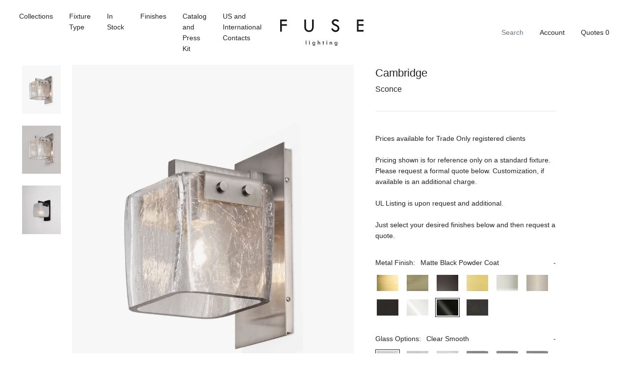

--- FILE ---
content_type: text/html; charset=utf-8
request_url: https://fuselighting.com/products/cambridge-sconce-matte-black-powder-coat?variant=31310642118771
body_size: 21064
content:


<!doctype html>

<html lang="en">

  <head>
<meta name="google-site-verification" content="Ce7QV4ff2IdS-4x-1QsnewpnhkAiuCsPtLpj7IeCgOA" />
    <title>

      Cambridge Sconce Matte Black Powder Coat

    </title>

    <meta charset="utf-8"/>

    <meta http-equiv="X-UA-Compatible" content="IE=edge , chrome=1"/>

    <meta name="description" content="9058 Height:  12” (30.5 cm) Width: 7 1/2” (19.1 cm) Projection:  8 1/2” (21.6 cm) Backplate:  12” H x 4 3/4” W  (30.5 H x 12.1 W) J-Box Location: 6” from top of fixture Wiring:  1 medium-base socket, 60-Watt Max. Recommended bulb:  Clear or White G-25 "/>

    <meta name="viewport" content="width=device-width , initial-scale=1 , shrink-to-fit=no"/>

    <link rel="canonical" href="https://fuselighting.com/products/cambridge-sconce-matte-black-powder-coat"/>

    <link rel="shortcut icon" type="image/png" href="//fuselighting.com/cdn/shop/files/Favicon_32x32.jpg?v=1613745328"/>

    <link rel="stylesheet" href="https://cdnjs.cloudflare.com/ajax/libs/slick-carousel/1.9.0/slick-theme.min.css"/>

    <link rel="stylesheet" href="https://cdnjs.cloudflare.com/ajax/libs/slick-carousel/1.9.0/slick.min.css"/>

    <link rel="stylesheet" href="https://unpkg.com/aos@next/dist/aos.css"/>

    <link rel="stylesheet" href="//fuselighting.com/cdn/shop/t/14/assets/theme.css?v=178271879264996138141625723365"/>

    <script src="//fuselighting.com/cdn/shop/t/14/assets/theme.js?v=108281318792587883501625830656" defer></script>

    <style>

      @font-face {
  font-family: Outfit;
  font-weight: 300;
  font-style: normal;
  font-display: swap;
  src: url("//fuselighting.com/cdn/fonts/outfit/outfit_n3.8c97ae4c4fac7c2ea467a6dc784857f4de7e0e37.woff2") format("woff2"),
       url("//fuselighting.com/cdn/fonts/outfit/outfit_n3.b50a189ccde91f9bceee88f207c18c09f0b62a7b.woff") format("woff");
}


      @font-face {
  font-family: Outfit;
  font-weight: 500;
  font-style: normal;
  font-display: swap;
  src: url("//fuselighting.com/cdn/fonts/outfit/outfit_n5.8646f8eed6d6d0a1ac9821ab288cc9621d1e145e.woff2") format("woff2"),
       url("//fuselighting.com/cdn/fonts/outfit/outfit_n5.9e3c12421e42661c948a7f5b879e5e0c7d394cd6.woff") format("woff");
}


      @font-face {
  font-family: Outfit;
  font-weight: 700;
  font-style: normal;
  font-display: swap;
  src: url("//fuselighting.com/cdn/fonts/outfit/outfit_n7.bfc2ca767cd7c6962e82c320123933a7812146d6.woff2") format("woff2"),
       url("//fuselighting.com/cdn/fonts/outfit/outfit_n7.f0b22ea9a32b6f1f6f493dd3a7113aae3464d8b2.woff") format("woff");
}


    </style>

    

      <script>window.performance && window.performance.mark && window.performance.mark('shopify.content_for_header.start');</script><meta id="shopify-digital-wallet" name="shopify-digital-wallet" content="/5748588659/digital_wallets/dialog">
<link rel="alternate" type="application/json+oembed" href="https://fuselighting.com/products/cambridge-sconce-matte-black-powder-coat.oembed">
<script async="async" src="/checkouts/internal/preloads.js?locale=en-US"></script>
<script id="shopify-features" type="application/json">{"accessToken":"e88c5db2ec0506ba9a477a30f895b956","betas":["rich-media-storefront-analytics"],"domain":"fuselighting.com","predictiveSearch":true,"shopId":5748588659,"locale":"en"}</script>
<script>var Shopify = Shopify || {};
Shopify.shop = "fuselighting.myshopify.com";
Shopify.locale = "en";
Shopify.currency = {"active":"USD","rate":"1.0"};
Shopify.country = "US";
Shopify.theme = {"name":"iTG of Mote — Staging","id":120356798579,"schema_name":null,"schema_version":null,"theme_store_id":796,"role":"main"};
Shopify.theme.handle = "null";
Shopify.theme.style = {"id":null,"handle":null};
Shopify.cdnHost = "fuselighting.com/cdn";
Shopify.routes = Shopify.routes || {};
Shopify.routes.root = "/";</script>
<script type="module">!function(o){(o.Shopify=o.Shopify||{}).modules=!0}(window);</script>
<script>!function(o){function n(){var o=[];function n(){o.push(Array.prototype.slice.apply(arguments))}return n.q=o,n}var t=o.Shopify=o.Shopify||{};t.loadFeatures=n(),t.autoloadFeatures=n()}(window);</script>
<script id="shop-js-analytics" type="application/json">{"pageType":"product"}</script>
<script defer="defer" async type="module" src="//fuselighting.com/cdn/shopifycloud/shop-js/modules/v2/client.init-shop-cart-sync_C5BV16lS.en.esm.js"></script>
<script defer="defer" async type="module" src="//fuselighting.com/cdn/shopifycloud/shop-js/modules/v2/chunk.common_CygWptCX.esm.js"></script>
<script type="module">
  await import("//fuselighting.com/cdn/shopifycloud/shop-js/modules/v2/client.init-shop-cart-sync_C5BV16lS.en.esm.js");
await import("//fuselighting.com/cdn/shopifycloud/shop-js/modules/v2/chunk.common_CygWptCX.esm.js");

  window.Shopify.SignInWithShop?.initShopCartSync?.({"fedCMEnabled":true,"windoidEnabled":true});

</script>
<script id="__st">var __st={"a":5748588659,"offset":-28800,"reqid":"125f8255-5b2c-455c-ad62-2039fe3b63c7-1768752310","pageurl":"fuselighting.com\/products\/cambridge-sconce-matte-black-powder-coat?variant=31310642118771","u":"893c52b1a2fe","p":"product","rtyp":"product","rid":4381300392051};</script>
<script>window.ShopifyPaypalV4VisibilityTracking = true;</script>
<script id="captcha-bootstrap">!function(){'use strict';const t='contact',e='account',n='new_comment',o=[[t,t],['blogs',n],['comments',n],[t,'customer']],c=[[e,'customer_login'],[e,'guest_login'],[e,'recover_customer_password'],[e,'create_customer']],r=t=>t.map((([t,e])=>`form[action*='/${t}']:not([data-nocaptcha='true']) input[name='form_type'][value='${e}']`)).join(','),a=t=>()=>t?[...document.querySelectorAll(t)].map((t=>t.form)):[];function s(){const t=[...o],e=r(t);return a(e)}const i='password',u='form_key',d=['recaptcha-v3-token','g-recaptcha-response','h-captcha-response',i],f=()=>{try{return window.sessionStorage}catch{return}},m='__shopify_v',_=t=>t.elements[u];function p(t,e,n=!1){try{const o=window.sessionStorage,c=JSON.parse(o.getItem(e)),{data:r}=function(t){const{data:e,action:n}=t;return t[m]||n?{data:e,action:n}:{data:t,action:n}}(c);for(const[e,n]of Object.entries(r))t.elements[e]&&(t.elements[e].value=n);n&&o.removeItem(e)}catch(o){console.error('form repopulation failed',{error:o})}}const l='form_type',E='cptcha';function T(t){t.dataset[E]=!0}const w=window,h=w.document,L='Shopify',v='ce_forms',y='captcha';let A=!1;((t,e)=>{const n=(g='f06e6c50-85a8-45c8-87d0-21a2b65856fe',I='https://cdn.shopify.com/shopifycloud/storefront-forms-hcaptcha/ce_storefront_forms_captcha_hcaptcha.v1.5.2.iife.js',D={infoText:'Protected by hCaptcha',privacyText:'Privacy',termsText:'Terms'},(t,e,n)=>{const o=w[L][v],c=o.bindForm;if(c)return c(t,g,e,D).then(n);var r;o.q.push([[t,g,e,D],n]),r=I,A||(h.body.append(Object.assign(h.createElement('script'),{id:'captcha-provider',async:!0,src:r})),A=!0)});var g,I,D;w[L]=w[L]||{},w[L][v]=w[L][v]||{},w[L][v].q=[],w[L][y]=w[L][y]||{},w[L][y].protect=function(t,e){n(t,void 0,e),T(t)},Object.freeze(w[L][y]),function(t,e,n,w,h,L){const[v,y,A,g]=function(t,e,n){const i=e?o:[],u=t?c:[],d=[...i,...u],f=r(d),m=r(i),_=r(d.filter((([t,e])=>n.includes(e))));return[a(f),a(m),a(_),s()]}(w,h,L),I=t=>{const e=t.target;return e instanceof HTMLFormElement?e:e&&e.form},D=t=>v().includes(t);t.addEventListener('submit',(t=>{const e=I(t);if(!e)return;const n=D(e)&&!e.dataset.hcaptchaBound&&!e.dataset.recaptchaBound,o=_(e),c=g().includes(e)&&(!o||!o.value);(n||c)&&t.preventDefault(),c&&!n&&(function(t){try{if(!f())return;!function(t){const e=f();if(!e)return;const n=_(t);if(!n)return;const o=n.value;o&&e.removeItem(o)}(t);const e=Array.from(Array(32),(()=>Math.random().toString(36)[2])).join('');!function(t,e){_(t)||t.append(Object.assign(document.createElement('input'),{type:'hidden',name:u})),t.elements[u].value=e}(t,e),function(t,e){const n=f();if(!n)return;const o=[...t.querySelectorAll(`input[type='${i}']`)].map((({name:t})=>t)),c=[...d,...o],r={};for(const[a,s]of new FormData(t).entries())c.includes(a)||(r[a]=s);n.setItem(e,JSON.stringify({[m]:1,action:t.action,data:r}))}(t,e)}catch(e){console.error('failed to persist form',e)}}(e),e.submit())}));const S=(t,e)=>{t&&!t.dataset[E]&&(n(t,e.some((e=>e===t))),T(t))};for(const o of['focusin','change'])t.addEventListener(o,(t=>{const e=I(t);D(e)&&S(e,y())}));const B=e.get('form_key'),M=e.get(l),P=B&&M;t.addEventListener('DOMContentLoaded',(()=>{const t=y();if(P)for(const e of t)e.elements[l].value===M&&p(e,B);[...new Set([...A(),...v().filter((t=>'true'===t.dataset.shopifyCaptcha))])].forEach((e=>S(e,t)))}))}(h,new URLSearchParams(w.location.search),n,t,e,['guest_login'])})(!0,!0)}();</script>
<script integrity="sha256-4kQ18oKyAcykRKYeNunJcIwy7WH5gtpwJnB7kiuLZ1E=" data-source-attribution="shopify.loadfeatures" defer="defer" src="//fuselighting.com/cdn/shopifycloud/storefront/assets/storefront/load_feature-a0a9edcb.js" crossorigin="anonymous"></script>
<script data-source-attribution="shopify.dynamic_checkout.dynamic.init">var Shopify=Shopify||{};Shopify.PaymentButton=Shopify.PaymentButton||{isStorefrontPortableWallets:!0,init:function(){window.Shopify.PaymentButton.init=function(){};var t=document.createElement("script");t.src="https://fuselighting.com/cdn/shopifycloud/portable-wallets/latest/portable-wallets.en.js",t.type="module",document.head.appendChild(t)}};
</script>
<script data-source-attribution="shopify.dynamic_checkout.buyer_consent">
  function portableWalletsHideBuyerConsent(e){var t=document.getElementById("shopify-buyer-consent"),n=document.getElementById("shopify-subscription-policy-button");t&&n&&(t.classList.add("hidden"),t.setAttribute("aria-hidden","true"),n.removeEventListener("click",e))}function portableWalletsShowBuyerConsent(e){var t=document.getElementById("shopify-buyer-consent"),n=document.getElementById("shopify-subscription-policy-button");t&&n&&(t.classList.remove("hidden"),t.removeAttribute("aria-hidden"),n.addEventListener("click",e))}window.Shopify?.PaymentButton&&(window.Shopify.PaymentButton.hideBuyerConsent=portableWalletsHideBuyerConsent,window.Shopify.PaymentButton.showBuyerConsent=portableWalletsShowBuyerConsent);
</script>
<script data-source-attribution="shopify.dynamic_checkout.cart.bootstrap">document.addEventListener("DOMContentLoaded",(function(){function t(){return document.querySelector("shopify-accelerated-checkout-cart, shopify-accelerated-checkout")}if(t())Shopify.PaymentButton.init();else{new MutationObserver((function(e,n){t()&&(Shopify.PaymentButton.init(),n.disconnect())})).observe(document.body,{childList:!0,subtree:!0})}}));
</script>

<script>window.performance && window.performance.mark && window.performance.mark('shopify.content_for_header.end');</script>

    

  <meta property="og:image" content="https://cdn.shopify.com/s/files/1/0057/4858/8659/products/Fuse_Cambridge_Sconce_Satin_Nickel_Clear_Crackled_Glass_075af9c4-0f75-43ed-99d8-8137dd345fb4.jpg?v=1596494685" />
<meta property="og:image:secure_url" content="https://cdn.shopify.com/s/files/1/0057/4858/8659/products/Fuse_Cambridge_Sconce_Satin_Nickel_Clear_Crackled_Glass_075af9c4-0f75-43ed-99d8-8137dd345fb4.jpg?v=1596494685" />
<meta property="og:image:width" content="900" />
<meta property="og:image:height" content="1200" />
<meta property="og:image:alt" content="Satin Nickel with Clear Crackled " />
<link href="https://monorail-edge.shopifysvc.com" rel="dns-prefetch">
<script>(function(){if ("sendBeacon" in navigator && "performance" in window) {try {var session_token_from_headers = performance.getEntriesByType('navigation')[0].serverTiming.find(x => x.name == '_s').description;} catch {var session_token_from_headers = undefined;}var session_cookie_matches = document.cookie.match(/_shopify_s=([^;]*)/);var session_token_from_cookie = session_cookie_matches && session_cookie_matches.length === 2 ? session_cookie_matches[1] : "";var session_token = session_token_from_headers || session_token_from_cookie || "";function handle_abandonment_event(e) {var entries = performance.getEntries().filter(function(entry) {return /monorail-edge.shopifysvc.com/.test(entry.name);});if (!window.abandonment_tracked && entries.length === 0) {window.abandonment_tracked = true;var currentMs = Date.now();var navigation_start = performance.timing.navigationStart;var payload = {shop_id: 5748588659,url: window.location.href,navigation_start,duration: currentMs - navigation_start,session_token,page_type: "product"};window.navigator.sendBeacon("https://monorail-edge.shopifysvc.com/v1/produce", JSON.stringify({schema_id: "online_store_buyer_site_abandonment/1.1",payload: payload,metadata: {event_created_at_ms: currentMs,event_sent_at_ms: currentMs}}));}}window.addEventListener('pagehide', handle_abandonment_event);}}());</script>
<script id="web-pixels-manager-setup">(function e(e,d,r,n,o){if(void 0===o&&(o={}),!Boolean(null===(a=null===(i=window.Shopify)||void 0===i?void 0:i.analytics)||void 0===a?void 0:a.replayQueue)){var i,a;window.Shopify=window.Shopify||{};var t=window.Shopify;t.analytics=t.analytics||{};var s=t.analytics;s.replayQueue=[],s.publish=function(e,d,r){return s.replayQueue.push([e,d,r]),!0};try{self.performance.mark("wpm:start")}catch(e){}var l=function(){var e={modern:/Edge?\/(1{2}[4-9]|1[2-9]\d|[2-9]\d{2}|\d{4,})\.\d+(\.\d+|)|Firefox\/(1{2}[4-9]|1[2-9]\d|[2-9]\d{2}|\d{4,})\.\d+(\.\d+|)|Chrom(ium|e)\/(9{2}|\d{3,})\.\d+(\.\d+|)|(Maci|X1{2}).+ Version\/(15\.\d+|(1[6-9]|[2-9]\d|\d{3,})\.\d+)([,.]\d+|)( \(\w+\)|)( Mobile\/\w+|) Safari\/|Chrome.+OPR\/(9{2}|\d{3,})\.\d+\.\d+|(CPU[ +]OS|iPhone[ +]OS|CPU[ +]iPhone|CPU IPhone OS|CPU iPad OS)[ +]+(15[._]\d+|(1[6-9]|[2-9]\d|\d{3,})[._]\d+)([._]\d+|)|Android:?[ /-](13[3-9]|1[4-9]\d|[2-9]\d{2}|\d{4,})(\.\d+|)(\.\d+|)|Android.+Firefox\/(13[5-9]|1[4-9]\d|[2-9]\d{2}|\d{4,})\.\d+(\.\d+|)|Android.+Chrom(ium|e)\/(13[3-9]|1[4-9]\d|[2-9]\d{2}|\d{4,})\.\d+(\.\d+|)|SamsungBrowser\/([2-9]\d|\d{3,})\.\d+/,legacy:/Edge?\/(1[6-9]|[2-9]\d|\d{3,})\.\d+(\.\d+|)|Firefox\/(5[4-9]|[6-9]\d|\d{3,})\.\d+(\.\d+|)|Chrom(ium|e)\/(5[1-9]|[6-9]\d|\d{3,})\.\d+(\.\d+|)([\d.]+$|.*Safari\/(?![\d.]+ Edge\/[\d.]+$))|(Maci|X1{2}).+ Version\/(10\.\d+|(1[1-9]|[2-9]\d|\d{3,})\.\d+)([,.]\d+|)( \(\w+\)|)( Mobile\/\w+|) Safari\/|Chrome.+OPR\/(3[89]|[4-9]\d|\d{3,})\.\d+\.\d+|(CPU[ +]OS|iPhone[ +]OS|CPU[ +]iPhone|CPU IPhone OS|CPU iPad OS)[ +]+(10[._]\d+|(1[1-9]|[2-9]\d|\d{3,})[._]\d+)([._]\d+|)|Android:?[ /-](13[3-9]|1[4-9]\d|[2-9]\d{2}|\d{4,})(\.\d+|)(\.\d+|)|Mobile Safari.+OPR\/([89]\d|\d{3,})\.\d+\.\d+|Android.+Firefox\/(13[5-9]|1[4-9]\d|[2-9]\d{2}|\d{4,})\.\d+(\.\d+|)|Android.+Chrom(ium|e)\/(13[3-9]|1[4-9]\d|[2-9]\d{2}|\d{4,})\.\d+(\.\d+|)|Android.+(UC? ?Browser|UCWEB|U3)[ /]?(15\.([5-9]|\d{2,})|(1[6-9]|[2-9]\d|\d{3,})\.\d+)\.\d+|SamsungBrowser\/(5\.\d+|([6-9]|\d{2,})\.\d+)|Android.+MQ{2}Browser\/(14(\.(9|\d{2,})|)|(1[5-9]|[2-9]\d|\d{3,})(\.\d+|))(\.\d+|)|K[Aa][Ii]OS\/(3\.\d+|([4-9]|\d{2,})\.\d+)(\.\d+|)/},d=e.modern,r=e.legacy,n=navigator.userAgent;return n.match(d)?"modern":n.match(r)?"legacy":"unknown"}(),u="modern"===l?"modern":"legacy",c=(null!=n?n:{modern:"",legacy:""})[u],f=function(e){return[e.baseUrl,"/wpm","/b",e.hashVersion,"modern"===e.buildTarget?"m":"l",".js"].join("")}({baseUrl:d,hashVersion:r,buildTarget:u}),m=function(e){var d=e.version,r=e.bundleTarget,n=e.surface,o=e.pageUrl,i=e.monorailEndpoint;return{emit:function(e){var a=e.status,t=e.errorMsg,s=(new Date).getTime(),l=JSON.stringify({metadata:{event_sent_at_ms:s},events:[{schema_id:"web_pixels_manager_load/3.1",payload:{version:d,bundle_target:r,page_url:o,status:a,surface:n,error_msg:t},metadata:{event_created_at_ms:s}}]});if(!i)return console&&console.warn&&console.warn("[Web Pixels Manager] No Monorail endpoint provided, skipping logging."),!1;try{return self.navigator.sendBeacon.bind(self.navigator)(i,l)}catch(e){}var u=new XMLHttpRequest;try{return u.open("POST",i,!0),u.setRequestHeader("Content-Type","text/plain"),u.send(l),!0}catch(e){return console&&console.warn&&console.warn("[Web Pixels Manager] Got an unhandled error while logging to Monorail."),!1}}}}({version:r,bundleTarget:l,surface:e.surface,pageUrl:self.location.href,monorailEndpoint:e.monorailEndpoint});try{o.browserTarget=l,function(e){var d=e.src,r=e.async,n=void 0===r||r,o=e.onload,i=e.onerror,a=e.sri,t=e.scriptDataAttributes,s=void 0===t?{}:t,l=document.createElement("script"),u=document.querySelector("head"),c=document.querySelector("body");if(l.async=n,l.src=d,a&&(l.integrity=a,l.crossOrigin="anonymous"),s)for(var f in s)if(Object.prototype.hasOwnProperty.call(s,f))try{l.dataset[f]=s[f]}catch(e){}if(o&&l.addEventListener("load",o),i&&l.addEventListener("error",i),u)u.appendChild(l);else{if(!c)throw new Error("Did not find a head or body element to append the script");c.appendChild(l)}}({src:f,async:!0,onload:function(){if(!function(){var e,d;return Boolean(null===(d=null===(e=window.Shopify)||void 0===e?void 0:e.analytics)||void 0===d?void 0:d.initialized)}()){var d=window.webPixelsManager.init(e)||void 0;if(d){var r=window.Shopify.analytics;r.replayQueue.forEach((function(e){var r=e[0],n=e[1],o=e[2];d.publishCustomEvent(r,n,o)})),r.replayQueue=[],r.publish=d.publishCustomEvent,r.visitor=d.visitor,r.initialized=!0}}},onerror:function(){return m.emit({status:"failed",errorMsg:"".concat(f," has failed to load")})},sri:function(e){var d=/^sha384-[A-Za-z0-9+/=]+$/;return"string"==typeof e&&d.test(e)}(c)?c:"",scriptDataAttributes:o}),m.emit({status:"loading"})}catch(e){m.emit({status:"failed",errorMsg:(null==e?void 0:e.message)||"Unknown error"})}}})({shopId: 5748588659,storefrontBaseUrl: "https://fuselighting.com",extensionsBaseUrl: "https://extensions.shopifycdn.com/cdn/shopifycloud/web-pixels-manager",monorailEndpoint: "https://monorail-edge.shopifysvc.com/unstable/produce_batch",surface: "storefront-renderer",enabledBetaFlags: ["2dca8a86"],webPixelsConfigList: [{"id":"73924723","eventPayloadVersion":"v1","runtimeContext":"LAX","scriptVersion":"1","type":"CUSTOM","privacyPurposes":["ANALYTICS"],"name":"Google Analytics tag (migrated)"},{"id":"shopify-app-pixel","configuration":"{}","eventPayloadVersion":"v1","runtimeContext":"STRICT","scriptVersion":"0450","apiClientId":"shopify-pixel","type":"APP","privacyPurposes":["ANALYTICS","MARKETING"]},{"id":"shopify-custom-pixel","eventPayloadVersion":"v1","runtimeContext":"LAX","scriptVersion":"0450","apiClientId":"shopify-pixel","type":"CUSTOM","privacyPurposes":["ANALYTICS","MARKETING"]}],isMerchantRequest: false,initData: {"shop":{"name":"FUSE Lighting","paymentSettings":{"currencyCode":"USD"},"myshopifyDomain":"fuselighting.myshopify.com","countryCode":"US","storefrontUrl":"https:\/\/fuselighting.com"},"customer":null,"cart":null,"checkout":null,"productVariants":[{"price":{"amount":3371.0,"currencyCode":"USD"},"product":{"title":"Cambridge Sconce Matte Black Powder Coat","vendor":"fuselighting","id":"4381300392051","untranslatedTitle":"Cambridge Sconce Matte Black Powder Coat","url":"\/products\/cambridge-sconce-matte-black-powder-coat","type":"Sconce"},"id":"31310642118771","image":{"src":"\/\/fuselighting.com\/cdn\/shop\/products\/Fuse_Cambridge_Sconce_Satin_Nickel_Clear_Crackled_Glass_075af9c4-0f75-43ed-99d8-8137dd345fb4.jpg?v=1596494685"},"sku":"","title":"Clear Smooth","untranslatedTitle":"Clear Smooth"},{"price":{"amount":3371.0,"currencyCode":"USD"},"product":{"title":"Cambridge Sconce Matte Black Powder Coat","vendor":"fuselighting","id":"4381300392051","untranslatedTitle":"Cambridge Sconce Matte Black Powder Coat","url":"\/products\/cambridge-sconce-matte-black-powder-coat","type":"Sconce"},"id":"31310642151539","image":{"src":"\/\/fuselighting.com\/cdn\/shop\/products\/Fuse_Cambridge_Sconce_Satin_Nickel_Clear_Crackled_Glass_075af9c4-0f75-43ed-99d8-8137dd345fb4.jpg?v=1596494685"},"sku":"","title":"Clear Crackled","untranslatedTitle":"Clear Crackled"},{"price":{"amount":3371.0,"currencyCode":"USD"},"product":{"title":"Cambridge Sconce Matte Black Powder Coat","vendor":"fuselighting","id":"4381300392051","untranslatedTitle":"Cambridge Sconce Matte Black Powder Coat","url":"\/products\/cambridge-sconce-matte-black-powder-coat","type":"Sconce"},"id":"31310642184307","image":{"src":"\/\/fuselighting.com\/cdn\/shop\/products\/Fuse_Cambridge_Sconce_Satin_Nickel_Clear_Crackled_Glass_075af9c4-0f75-43ed-99d8-8137dd345fb4.jpg?v=1596494685"},"sku":"","title":"Clear Frosted","untranslatedTitle":"Clear Frosted"},{"price":{"amount":3371.0,"currencyCode":"USD"},"product":{"title":"Cambridge Sconce Matte Black Powder Coat","vendor":"fuselighting","id":"4381300392051","untranslatedTitle":"Cambridge Sconce Matte Black Powder Coat","url":"\/products\/cambridge-sconce-matte-black-powder-coat","type":"Sconce"},"id":"31310642217075","image":{"src":"\/\/fuselighting.com\/cdn\/shop\/products\/Fuse_Cambridge_Sconce_Satin_Nickel_Clear_Crackled_Glass_075af9c4-0f75-43ed-99d8-8137dd345fb4.jpg?v=1596494685"},"sku":"","title":"Smoke Smooth","untranslatedTitle":"Smoke Smooth"},{"price":{"amount":3371.0,"currencyCode":"USD"},"product":{"title":"Cambridge Sconce Matte Black Powder Coat","vendor":"fuselighting","id":"4381300392051","untranslatedTitle":"Cambridge Sconce Matte Black Powder Coat","url":"\/products\/cambridge-sconce-matte-black-powder-coat","type":"Sconce"},"id":"31310642249843","image":{"src":"\/\/fuselighting.com\/cdn\/shop\/products\/Fuse_Cambridge_Sconce_Satin_Nickel_Clear_Crackled_Glass_075af9c4-0f75-43ed-99d8-8137dd345fb4.jpg?v=1596494685"},"sku":"","title":"Smoke Crackled","untranslatedTitle":"Smoke Crackled"},{"price":{"amount":3371.0,"currencyCode":"USD"},"product":{"title":"Cambridge Sconce Matte Black Powder Coat","vendor":"fuselighting","id":"4381300392051","untranslatedTitle":"Cambridge Sconce Matte Black Powder Coat","url":"\/products\/cambridge-sconce-matte-black-powder-coat","type":"Sconce"},"id":"31310642282611","image":{"src":"\/\/fuselighting.com\/cdn\/shop\/products\/Fuse_Cambridge_Sconce_Satin_Nickel_Clear_Crackled_Glass_075af9c4-0f75-43ed-99d8-8137dd345fb4.jpg?v=1596494685"},"sku":"","title":"Smoke Frosted","untranslatedTitle":"Smoke Frosted"},{"price":{"amount":3371.0,"currencyCode":"USD"},"product":{"title":"Cambridge Sconce Matte Black Powder Coat","vendor":"fuselighting","id":"4381300392051","untranslatedTitle":"Cambridge Sconce Matte Black Powder Coat","url":"\/products\/cambridge-sconce-matte-black-powder-coat","type":"Sconce"},"id":"31310642315379","image":{"src":"\/\/fuselighting.com\/cdn\/shop\/products\/Fuse_Cambridge_Sconce_Satin_Nickel_Clear_Crackled_Glass_075af9c4-0f75-43ed-99d8-8137dd345fb4.jpg?v=1596494685"},"sku":"","title":"Blue Smooth","untranslatedTitle":"Blue Smooth"},{"price":{"amount":3371.0,"currencyCode":"USD"},"product":{"title":"Cambridge Sconce Matte Black Powder Coat","vendor":"fuselighting","id":"4381300392051","untranslatedTitle":"Cambridge Sconce Matte Black Powder Coat","url":"\/products\/cambridge-sconce-matte-black-powder-coat","type":"Sconce"},"id":"31310642348147","image":{"src":"\/\/fuselighting.com\/cdn\/shop\/products\/Fuse_Cambridge_Sconce_Satin_Nickel_Clear_Crackled_Glass_075af9c4-0f75-43ed-99d8-8137dd345fb4.jpg?v=1596494685"},"sku":"","title":"Blue Crackled","untranslatedTitle":"Blue Crackled"},{"price":{"amount":3371.0,"currencyCode":"USD"},"product":{"title":"Cambridge Sconce Matte Black Powder Coat","vendor":"fuselighting","id":"4381300392051","untranslatedTitle":"Cambridge Sconce Matte Black Powder Coat","url":"\/products\/cambridge-sconce-matte-black-powder-coat","type":"Sconce"},"id":"31310642380915","image":{"src":"\/\/fuselighting.com\/cdn\/shop\/products\/Fuse_Cambridge_Sconce_Satin_Nickel_Clear_Crackled_Glass_075af9c4-0f75-43ed-99d8-8137dd345fb4.jpg?v=1596494685"},"sku":"","title":"Blue Frosted","untranslatedTitle":"Blue Frosted"},{"price":{"amount":3371.0,"currencyCode":"USD"},"product":{"title":"Cambridge Sconce Matte Black Powder Coat","vendor":"fuselighting","id":"4381300392051","untranslatedTitle":"Cambridge Sconce Matte Black Powder Coat","url":"\/products\/cambridge-sconce-matte-black-powder-coat","type":"Sconce"},"id":"31310642413683","image":{"src":"\/\/fuselighting.com\/cdn\/shop\/products\/Fuse_Cambridge_Sconce_Satin_Nickel_Clear_Crackled_Glass_075af9c4-0f75-43ed-99d8-8137dd345fb4.jpg?v=1596494685"},"sku":"","title":"Cerulean Smooth","untranslatedTitle":"Cerulean Smooth"},{"price":{"amount":3371.0,"currencyCode":"USD"},"product":{"title":"Cambridge Sconce Matte Black Powder Coat","vendor":"fuselighting","id":"4381300392051","untranslatedTitle":"Cambridge Sconce Matte Black Powder Coat","url":"\/products\/cambridge-sconce-matte-black-powder-coat","type":"Sconce"},"id":"31310642446451","image":{"src":"\/\/fuselighting.com\/cdn\/shop\/products\/Fuse_Cambridge_Sconce_Satin_Nickel_Clear_Crackled_Glass_075af9c4-0f75-43ed-99d8-8137dd345fb4.jpg?v=1596494685"},"sku":"","title":"Cerulean Crackled","untranslatedTitle":"Cerulean Crackled"},{"price":{"amount":3371.0,"currencyCode":"USD"},"product":{"title":"Cambridge Sconce Matte Black Powder Coat","vendor":"fuselighting","id":"4381300392051","untranslatedTitle":"Cambridge Sconce Matte Black Powder Coat","url":"\/products\/cambridge-sconce-matte-black-powder-coat","type":"Sconce"},"id":"31310642479219","image":{"src":"\/\/fuselighting.com\/cdn\/shop\/products\/Fuse_Cambridge_Sconce_Satin_Nickel_Clear_Crackled_Glass_075af9c4-0f75-43ed-99d8-8137dd345fb4.jpg?v=1596494685"},"sku":"","title":"Cerulean Frosted","untranslatedTitle":"Cerulean Frosted"}],"purchasingCompany":null},},"https://fuselighting.com/cdn","fcfee988w5aeb613cpc8e4bc33m6693e112",{"modern":"","legacy":""},{"shopId":"5748588659","storefrontBaseUrl":"https:\/\/fuselighting.com","extensionBaseUrl":"https:\/\/extensions.shopifycdn.com\/cdn\/shopifycloud\/web-pixels-manager","surface":"storefront-renderer","enabledBetaFlags":"[\"2dca8a86\"]","isMerchantRequest":"false","hashVersion":"fcfee988w5aeb613cpc8e4bc33m6693e112","publish":"custom","events":"[[\"page_viewed\",{}],[\"product_viewed\",{\"productVariant\":{\"price\":{\"amount\":3371.0,\"currencyCode\":\"USD\"},\"product\":{\"title\":\"Cambridge Sconce Matte Black Powder Coat\",\"vendor\":\"fuselighting\",\"id\":\"4381300392051\",\"untranslatedTitle\":\"Cambridge Sconce Matte Black Powder Coat\",\"url\":\"\/products\/cambridge-sconce-matte-black-powder-coat\",\"type\":\"Sconce\"},\"id\":\"31310642118771\",\"image\":{\"src\":\"\/\/fuselighting.com\/cdn\/shop\/products\/Fuse_Cambridge_Sconce_Satin_Nickel_Clear_Crackled_Glass_075af9c4-0f75-43ed-99d8-8137dd345fb4.jpg?v=1596494685\"},\"sku\":\"\",\"title\":\"Clear Smooth\",\"untranslatedTitle\":\"Clear Smooth\"}}]]"});</script><script>
  window.ShopifyAnalytics = window.ShopifyAnalytics || {};
  window.ShopifyAnalytics.meta = window.ShopifyAnalytics.meta || {};
  window.ShopifyAnalytics.meta.currency = 'USD';
  var meta = {"product":{"id":4381300392051,"gid":"gid:\/\/shopify\/Product\/4381300392051","vendor":"fuselighting","type":"Sconce","handle":"cambridge-sconce-matte-black-powder-coat","variants":[{"id":31310642118771,"price":337100,"name":"Cambridge Sconce Matte Black Powder Coat - Clear Smooth","public_title":"Clear Smooth","sku":""},{"id":31310642151539,"price":337100,"name":"Cambridge Sconce Matte Black Powder Coat - Clear Crackled","public_title":"Clear Crackled","sku":""},{"id":31310642184307,"price":337100,"name":"Cambridge Sconce Matte Black Powder Coat - Clear Frosted","public_title":"Clear Frosted","sku":""},{"id":31310642217075,"price":337100,"name":"Cambridge Sconce Matte Black Powder Coat - Smoke Smooth","public_title":"Smoke Smooth","sku":""},{"id":31310642249843,"price":337100,"name":"Cambridge Sconce Matte Black Powder Coat - Smoke Crackled","public_title":"Smoke Crackled","sku":""},{"id":31310642282611,"price":337100,"name":"Cambridge Sconce Matte Black Powder Coat - Smoke Frosted","public_title":"Smoke Frosted","sku":""},{"id":31310642315379,"price":337100,"name":"Cambridge Sconce Matte Black Powder Coat - Blue Smooth","public_title":"Blue Smooth","sku":""},{"id":31310642348147,"price":337100,"name":"Cambridge Sconce Matte Black Powder Coat - Blue Crackled","public_title":"Blue Crackled","sku":""},{"id":31310642380915,"price":337100,"name":"Cambridge Sconce Matte Black Powder Coat - Blue Frosted","public_title":"Blue Frosted","sku":""},{"id":31310642413683,"price":337100,"name":"Cambridge Sconce Matte Black Powder Coat - Cerulean Smooth","public_title":"Cerulean Smooth","sku":""},{"id":31310642446451,"price":337100,"name":"Cambridge Sconce Matte Black Powder Coat - Cerulean Crackled","public_title":"Cerulean Crackled","sku":""},{"id":31310642479219,"price":337100,"name":"Cambridge Sconce Matte Black Powder Coat - Cerulean Frosted","public_title":"Cerulean Frosted","sku":""}],"remote":false},"page":{"pageType":"product","resourceType":"product","resourceId":4381300392051,"requestId":"125f8255-5b2c-455c-ad62-2039fe3b63c7-1768752310"}};
  for (var attr in meta) {
    window.ShopifyAnalytics.meta[attr] = meta[attr];
  }
</script>
<script class="analytics">
  (function () {
    var customDocumentWrite = function(content) {
      var jquery = null;

      if (window.jQuery) {
        jquery = window.jQuery;
      } else if (window.Checkout && window.Checkout.$) {
        jquery = window.Checkout.$;
      }

      if (jquery) {
        jquery('body').append(content);
      }
    };

    var hasLoggedConversion = function(token) {
      if (token) {
        return document.cookie.indexOf('loggedConversion=' + token) !== -1;
      }
      return false;
    }

    var setCookieIfConversion = function(token) {
      if (token) {
        var twoMonthsFromNow = new Date(Date.now());
        twoMonthsFromNow.setMonth(twoMonthsFromNow.getMonth() + 2);

        document.cookie = 'loggedConversion=' + token + '; expires=' + twoMonthsFromNow;
      }
    }

    var trekkie = window.ShopifyAnalytics.lib = window.trekkie = window.trekkie || [];
    if (trekkie.integrations) {
      return;
    }
    trekkie.methods = [
      'identify',
      'page',
      'ready',
      'track',
      'trackForm',
      'trackLink'
    ];
    trekkie.factory = function(method) {
      return function() {
        var args = Array.prototype.slice.call(arguments);
        args.unshift(method);
        trekkie.push(args);
        return trekkie;
      };
    };
    for (var i = 0; i < trekkie.methods.length; i++) {
      var key = trekkie.methods[i];
      trekkie[key] = trekkie.factory(key);
    }
    trekkie.load = function(config) {
      trekkie.config = config || {};
      trekkie.config.initialDocumentCookie = document.cookie;
      var first = document.getElementsByTagName('script')[0];
      var script = document.createElement('script');
      script.type = 'text/javascript';
      script.onerror = function(e) {
        var scriptFallback = document.createElement('script');
        scriptFallback.type = 'text/javascript';
        scriptFallback.onerror = function(error) {
                var Monorail = {
      produce: function produce(monorailDomain, schemaId, payload) {
        var currentMs = new Date().getTime();
        var event = {
          schema_id: schemaId,
          payload: payload,
          metadata: {
            event_created_at_ms: currentMs,
            event_sent_at_ms: currentMs
          }
        };
        return Monorail.sendRequest("https://" + monorailDomain + "/v1/produce", JSON.stringify(event));
      },
      sendRequest: function sendRequest(endpointUrl, payload) {
        // Try the sendBeacon API
        if (window && window.navigator && typeof window.navigator.sendBeacon === 'function' && typeof window.Blob === 'function' && !Monorail.isIos12()) {
          var blobData = new window.Blob([payload], {
            type: 'text/plain'
          });

          if (window.navigator.sendBeacon(endpointUrl, blobData)) {
            return true;
          } // sendBeacon was not successful

        } // XHR beacon

        var xhr = new XMLHttpRequest();

        try {
          xhr.open('POST', endpointUrl);
          xhr.setRequestHeader('Content-Type', 'text/plain');
          xhr.send(payload);
        } catch (e) {
          console.log(e);
        }

        return false;
      },
      isIos12: function isIos12() {
        return window.navigator.userAgent.lastIndexOf('iPhone; CPU iPhone OS 12_') !== -1 || window.navigator.userAgent.lastIndexOf('iPad; CPU OS 12_') !== -1;
      }
    };
    Monorail.produce('monorail-edge.shopifysvc.com',
      'trekkie_storefront_load_errors/1.1',
      {shop_id: 5748588659,
      theme_id: 120356798579,
      app_name: "storefront",
      context_url: window.location.href,
      source_url: "//fuselighting.com/cdn/s/trekkie.storefront.cd680fe47e6c39ca5d5df5f0a32d569bc48c0f27.min.js"});

        };
        scriptFallback.async = true;
        scriptFallback.src = '//fuselighting.com/cdn/s/trekkie.storefront.cd680fe47e6c39ca5d5df5f0a32d569bc48c0f27.min.js';
        first.parentNode.insertBefore(scriptFallback, first);
      };
      script.async = true;
      script.src = '//fuselighting.com/cdn/s/trekkie.storefront.cd680fe47e6c39ca5d5df5f0a32d569bc48c0f27.min.js';
      first.parentNode.insertBefore(script, first);
    };
    trekkie.load(
      {"Trekkie":{"appName":"storefront","development":false,"defaultAttributes":{"shopId":5748588659,"isMerchantRequest":null,"themeId":120356798579,"themeCityHash":"9082960578341258470","contentLanguage":"en","currency":"USD","eventMetadataId":"8969b469-ba7d-4b38-8b03-68400d654fa1"},"isServerSideCookieWritingEnabled":true,"monorailRegion":"shop_domain","enabledBetaFlags":["65f19447"]},"Session Attribution":{},"S2S":{"facebookCapiEnabled":false,"source":"trekkie-storefront-renderer","apiClientId":580111}}
    );

    var loaded = false;
    trekkie.ready(function() {
      if (loaded) return;
      loaded = true;

      window.ShopifyAnalytics.lib = window.trekkie;

      var originalDocumentWrite = document.write;
      document.write = customDocumentWrite;
      try { window.ShopifyAnalytics.merchantGoogleAnalytics.call(this); } catch(error) {};
      document.write = originalDocumentWrite;

      window.ShopifyAnalytics.lib.page(null,{"pageType":"product","resourceType":"product","resourceId":4381300392051,"requestId":"125f8255-5b2c-455c-ad62-2039fe3b63c7-1768752310","shopifyEmitted":true});

      var match = window.location.pathname.match(/checkouts\/(.+)\/(thank_you|post_purchase)/)
      var token = match? match[1]: undefined;
      if (!hasLoggedConversion(token)) {
        setCookieIfConversion(token);
        window.ShopifyAnalytics.lib.track("Viewed Product",{"currency":"USD","variantId":31310642118771,"productId":4381300392051,"productGid":"gid:\/\/shopify\/Product\/4381300392051","name":"Cambridge Sconce Matte Black Powder Coat - Clear Smooth","price":"3371.00","sku":"","brand":"fuselighting","variant":"Clear Smooth","category":"Sconce","nonInteraction":true,"remote":false},undefined,undefined,{"shopifyEmitted":true});
      window.ShopifyAnalytics.lib.track("monorail:\/\/trekkie_storefront_viewed_product\/1.1",{"currency":"USD","variantId":31310642118771,"productId":4381300392051,"productGid":"gid:\/\/shopify\/Product\/4381300392051","name":"Cambridge Sconce Matte Black Powder Coat - Clear Smooth","price":"3371.00","sku":"","brand":"fuselighting","variant":"Clear Smooth","category":"Sconce","nonInteraction":true,"remote":false,"referer":"https:\/\/fuselighting.com\/products\/cambridge-sconce-matte-black-powder-coat?variant=31310642118771"});
      }
    });


        var eventsListenerScript = document.createElement('script');
        eventsListenerScript.async = true;
        eventsListenerScript.src = "//fuselighting.com/cdn/shopifycloud/storefront/assets/shop_events_listener-3da45d37.js";
        document.getElementsByTagName('head')[0].appendChild(eventsListenerScript);

})();</script>
  <script>
  if (!window.ga || (window.ga && typeof window.ga !== 'function')) {
    window.ga = function ga() {
      (window.ga.q = window.ga.q || []).push(arguments);
      if (window.Shopify && window.Shopify.analytics && typeof window.Shopify.analytics.publish === 'function') {
        window.Shopify.analytics.publish("ga_stub_called", {}, {sendTo: "google_osp_migration"});
      }
      console.error("Shopify's Google Analytics stub called with:", Array.from(arguments), "\nSee https://help.shopify.com/manual/promoting-marketing/pixels/pixel-migration#google for more information.");
    };
    if (window.Shopify && window.Shopify.analytics && typeof window.Shopify.analytics.publish === 'function') {
      window.Shopify.analytics.publish("ga_stub_initialized", {}, {sendTo: "google_osp_migration"});
    }
  }
</script>
<script
  defer
  src="https://fuselighting.com/cdn/shopifycloud/perf-kit/shopify-perf-kit-3.0.4.min.js"
  data-application="storefront-renderer"
  data-shop-id="5748588659"
  data-render-region="gcp-us-central1"
  data-page-type="product"
  data-theme-instance-id="120356798579"
  data-theme-name=""
  data-theme-version=""
  data-monorail-region="shop_domain"
  data-resource-timing-sampling-rate="10"
  data-shs="true"
  data-shs-beacon="true"
  data-shs-export-with-fetch="true"
  data-shs-logs-sample-rate="1"
  data-shs-beacon-endpoint="https://fuselighting.com/api/collect"
></script>
</head>
<!--Start of Tawk.to Script-->
<script type="text/javascript">
var Tawk_API=Tawk_API||{}, Tawk_LoadStart=new Date();
(function(){
var s1=document.createElement("script"),s0=document.getElementsByTagName("script")[0];
s1.async=true;
s1.src='https://embed.tawk.to/5f3d6e5dcc6a6a5947ad286d/default';
s1.charset='UTF-8';
s1.setAttribute('crossorigin','*');
s0.parentNode.insertBefore(s1,s0);
})();
</script>
<!--End of Tawk.to Script-->

  <body>

    <div class="stage" id="stage">

      

      <div class="position-sticky fixed-top">

        <div class="layer">

          <div class="group">

            <div id="shopify-section-navigation" class="shopify-section">

<div class="navigation">

  <style>

    .navigation .dropdown [aria-expanded="true"] {

      text-decoration : underline;

    }

  </style>

  <div class="navbar navbar-light navbar-expand-lg bg-white p-0">

    <div class="navbar-collapse collapse w-100">

      <ul class="navbar-nav mr-auto px-3">

        

          

          

            

          

          

            <li class="nav-item dropdown position-static px-1">

              <a class="nav-link text-reset py-3 px-2" href="/collections/collections" role="button" data-toggle="dropdown" aria-haspopup="true" aria-expanded="false">

                Collections

              </a>

              <div class="dropdown-menu border-right-0 border-left-0 border-top-0 border-dark w-100 p-0 m-0">

                <div class="pb-3 mb-3">

                  <div class="container-xxl px-3">

                    <div class="row justify-content-center no-gutters w-100">

                      <div class="col-lg-10 p-0">

                        <div class="row no-gutters">

                          

                          

                            

                              <div class="col-lg-2 p-0">

                                <a class="dropdown-header text-reset px-3 pb-3 p-0" href="/collections/collections">

                                  Collections

                                </a>

                                

                                  <a class="dropdown-item bg-transparent text-reset px-3 p-0" href="/collections/collections">

                                    All Collections

                                  </a>

                                

                                  <a class="dropdown-item bg-transparent text-reset px-3 p-0" href="/collections/acacia">

                                    Acacia Collection

                                  </a>

                                

                                  <a class="dropdown-item bg-transparent text-reset px-3 p-0" href="/collections/alex">

                                    Alex Collection

                                  </a>

                                

                                  <a class="dropdown-item bg-transparent text-reset px-3 p-0" href="/collections/amsterdam-collection">

                                    Amsterdam Collection

                                  </a>

                                

                                  <a class="dropdown-item bg-transparent text-reset px-3 p-0" href="/collections/avalon">

                                    Avalon Collection

                                  </a>

                                

                                  <a class="dropdown-item bg-transparent text-reset px-3 p-0" href="/collections/boa">

                                    Boa Collection

                                  </a>

                                

                                  <a class="dropdown-item bg-transparent text-reset px-3 p-0" href="/collections/cairo-collection">

                                    Cairo Collection

                                  </a>

                                

                                  <a class="dropdown-item bg-transparent text-reset px-3 p-0" href="/collections/caleb-collection">

                                    Caleb Collection

                                  </a>

                                

                                  <a class="dropdown-item bg-transparent text-reset px-3 p-0" href="/collections/cambridge">

                                    Cambridge Collection

                                  </a>

                                

                                  <a class="dropdown-item bg-transparent text-reset px-3 p-0" href="/collections/carillon">

                                    Carillon Collection

                                  </a>

                                

                                  <a class="dropdown-item bg-transparent text-reset px-3 p-0" href="/collections/carlo-six-light">

                                    Carlo Six Light

                                  </a>

                                

                                  <a class="dropdown-item bg-transparent text-reset px-3 p-0" href="/collections/draper-collection">

                                    Draper Collection

                                  </a>

                                

                                  <a class="dropdown-item bg-transparent text-reset px-3 p-0" href="/collections/harrington">

                                    Harrington Collection

                                  </a>

                                

                                  <a class="dropdown-item bg-transparent text-reset px-3 p-0" href="/collections/hudson-collection">

                                    Hudson Collection

                                  </a>

                                

                                  <a class="dropdown-item bg-transparent text-reset px-3 p-0" href="/collections/legato-collection">

                                    Legato Collection

                                  </a>

                                

                                  <a class="dropdown-item bg-transparent text-reset px-3 p-0" href="/collections/london-collection">

                                    London Collection

                                  </a>

                                

                                  <a class="dropdown-item bg-transparent text-reset px-3 p-0" href="/collections/manhattan-collection">

                                    Manhattan Collection

                                  </a>

                                

                                  <a class="dropdown-item bg-transparent text-reset px-3 p-0" href="https://fuselighting.com/search?type=product&q=Napa+">

                                    Napa Collection

                                  </a>

                                

                                  <a class="dropdown-item bg-transparent text-reset px-3 p-0" href="/collections/oberon-collection">

                                    Oberon Collection

                                  </a>

                                

                                  <a class="dropdown-item bg-transparent text-reset px-3 p-0" href="/collections/oxford">

                                    Oxford Collection

                                  </a>

                                

                                  <a class="dropdown-item bg-transparent text-reset px-3 p-0" href="/collections/paris-collection">

                                    Paris Collection

                                  </a>

                                

                                  <a class="dropdown-item bg-transparent text-reset px-3 p-0" href="/collections/porto-collection">

                                    Porto Collection

                                  </a>

                                

                                  <a class="dropdown-item bg-transparent text-reset px-3 p-0" href="/collections/ramona-collection">

                                    Ramona Collection

                                  </a>

                                

                                  <a class="dropdown-item bg-transparent text-reset px-3 p-0" href="/collections/sofia-collection">

                                    Sofia Collection

                                  </a>

                                

                                  <a class="dropdown-item bg-transparent text-reset px-3 p-0" href="/collections/soho">

                                    Soho Collection

                                  </a>

                                

                                  <a class="dropdown-item bg-transparent text-reset px-3 p-0" href="/collections/sue-firestone-for-fuse">

                                    Sue Firestone for Fuse 

                                  </a>

                                

                                  <a class="dropdown-item bg-transparent text-reset px-3 p-0" href="/collections/tunis-collection">

                                    Tunis Collection

                                  </a>

                                

                                  <a class="dropdown-item bg-transparent text-reset px-3 p-0" href="/collections/vail-collection">

                                    Vail Collection

                                  </a>

                                

                                  <a class="dropdown-item bg-transparent text-reset px-3 p-0" href="/collections/viola-collection">

                                    Viola Collection

                                  </a>

                                

                                  <a class="dropdown-item bg-transparent text-reset px-3 p-0" href="/collections/volar-collection">

                                    Volar Collection

                                  </a>

                                

                                  <a class="dropdown-item bg-transparent text-reset px-3 p-0" href="/collections/zoey-collection">

                                    Zoey Collection

                                  </a>

                                

                              </div>

                            

                          

                          

                            

                          

                            

                              <div class="col-lg-4 px-3">

                                <h4 class="mb-2">

                                  <a href="https://fuselighting.myshopify.com/collections/sue-firestone-for-fuse">

                                    Spotlight: Sue Firestone for Fuse Lighting

                                  </a>

                                </h4>

                                <a href="https://fuselighting.myshopify.com/collections/sue-firestone-for-fuse">

                                  <div class="embed-responsive embed-responsive-16by9 bg-light mb-2">

                                    <div class="embed-responsive-item">

                                      <img class="w-100" src="//fuselighting.com/cdn/shop/files/Sue_Firestone_banner_2a.jpg?v=1613736877" alt=""/>

                                    </div>

                                  </div>

                                </a>

                                <p class="text-justify mb-2">

                                  <small>

                                    an exclusive lighting collection for Fuse Lighting

                                  </small>

                                </p>

                              </div>

                            

                          

                            

                          

                            

                          

                        </div>

                      </div>

                    </div>

                  </div>

                </div>

              </div>

            </li>

          

        

          

          

            

          

          

            <li class="nav-item dropdown position-static px-1">

              <a class="nav-link text-reset py-3 px-2" href="/" role="button" data-toggle="dropdown" aria-haspopup="true" aria-expanded="false">

                Fixture Type

              </a>

              <div class="dropdown-menu border-right-0 border-left-0 border-top-0 border-dark w-100 p-0 m-0">

                <div class="pb-3 mb-3">

                  <div class="container-xxl px-3">

                    <div class="row justify-content-center no-gutters w-100">

                      <div class="col-lg-10 p-0">

                        <div class="row no-gutters">

                          

                          

                            

                              <div class="col-lg-2 p-0">

                                <a class="dropdown-header text-reset px-3 pb-3 p-0" href="/">

                                  Fixture Type

                                </a>

                                

                                  <a class="dropdown-item bg-transparent text-reset px-3 p-0" href="/collections/chandelier">

                                    Chandelier

                                  </a>

                                

                                  <a class="dropdown-item bg-transparent text-reset px-3 p-0" href="/collections/pendant">

                                    Pendants

                                  </a>

                                

                                  <a class="dropdown-item bg-transparent text-reset px-3 p-0" href="/collections/ceiling-mount">

                                    Ceiling Mounts

                                  </a>

                                

                                  <a class="dropdown-item bg-transparent text-reset px-3 p-0" href="/collections/sconce">

                                    Sconce

                                  </a>

                                

                                  <a class="dropdown-item bg-transparent text-reset px-3 p-0" href="/collections/floor-lamp">

                                    Floor Lamps

                                  </a>

                                

                                  <a class="dropdown-item bg-transparent text-reset px-3 p-0" href="/collections/table-lamp">

                                    Table Lamps

                                  </a>

                                

                                  <a class="dropdown-item bg-transparent text-reset px-3 p-0" href="/collections/outdoor">

                                    Outdoor

                                  </a>

                                

                                  <a class="dropdown-item bg-transparent text-reset px-3 p-0" href="/collections/led">

                                    LED

                                  </a>

                                

                              </div>

                            

                          

                          

                            

                          

                            

                          

                            

                          

                            

                          

                        </div>

                      </div>

                    </div>

                  </div>

                </div>

              </div>

            </li>

          

        

          

          

            

          

          

            <li class="nav-item dropdown position-static px-1">

              <a class="nav-link text-reset py-3 px-2" href="https://fuselighting.com/collections/in-stock" role="button" data-toggle="dropdown" aria-haspopup="true" aria-expanded="false">

                In Stock

              </a>

              <div class="dropdown-menu border-right-0 border-left-0 border-top-0 border-dark w-100 p-0 m-0">

                <div class="pb-3 mb-3">

                  <div class="container-xxl px-3">

                    <div class="row justify-content-center no-gutters w-100">

                      <div class="col-lg-10 p-0">

                        <div class="row no-gutters">

                          

                          

                            

                              <div class="col-lg-2 p-0">

                                <a class="dropdown-header text-reset px-3 pb-3 p-0" href="https://fuselighting.com/collections/in-stock">

                                  In Stock

                                </a>

                                

                                  <a class="dropdown-item bg-transparent text-reset px-3 p-0" href="/collections/in-stock">

                                    All In Stock

                                  </a>

                                

                                  <a class="dropdown-item bg-transparent text-reset px-3 p-0" href="/collections/in-stock-floor-lamp">

                                    Floor Lamps In Stock 

                                  </a>

                                

                                  <a class="dropdown-item bg-transparent text-reset px-3 p-0" href="/collections/in-stock-table-lamp">

                                    Table Lamps In Stock 

                                  </a>

                                

                                  <a class="dropdown-item bg-transparent text-reset px-3 p-0" href="/collections/in-stock-chandelier">

                                    Chandelier In Stock

                                  </a>

                                

                                  <a class="dropdown-item bg-transparent text-reset px-3 p-0" href="/collections/in-stock-sconce">

                                    Sconce In Stock 

                                  </a>

                                

                                  <a class="dropdown-item bg-transparent text-reset px-3 p-0" href="/collections/in-stock-ceiling-mount">

                                    Ceiling Mount In Stock 

                                  </a>

                                

                                  <a class="dropdown-item bg-transparent text-reset px-3 p-0" href="/collections/in-stock-other">

                                    Other In Stock

                                  </a>

                                

                              </div>

                            

                          

                          

                            

                          

                            

                          

                            

                          

                            

                          

                        </div>

                      </div>

                    </div>

                  </div>

                </div>

              </div>

            </li>

          

        

          

          

            

          

          

            <li class="nav-item dropdown position-static px-1">

              <a class="nav-link text-reset py-3 px-2" href="/pages/finishes" role="button" data-toggle="dropdown" aria-haspopup="true" aria-expanded="false">

                Finishes

              </a>

              <div class="dropdown-menu border-right-0 border-left-0 border-top-0 border-dark w-100 p-0 m-0">

                <div class="pb-3 mb-3">

                  <div class="container-xxl px-3">

                    <div class="row justify-content-center no-gutters w-100">

                      <div class="col-lg-10 p-0">

                        <div class="row no-gutters">

                          

                          

                            

                              <div class="col-lg-2 p-0">

                                <a class="dropdown-header text-reset px-3 pb-3 p-0" href="/pages/finishes">

                                  Finishes

                                </a>

                                

                                  <a class="dropdown-item bg-transparent text-reset px-3 p-0" href="/pages/metal-finishes-1">

                                    Metal Finishes

                                  </a>

                                

                                  <a class="dropdown-item bg-transparent text-reset px-3 p-0" href="/pages/shade-fabric-2024">

                                    Shade Finishes

                                  </a>

                                

                                  <a class="dropdown-item bg-transparent text-reset px-3 p-0" href="/pages/glass-shades">

                                    Glass Shades

                                  </a>

                                

                                  <a class="dropdown-item bg-transparent text-reset px-3 p-0" href="/pages/leather">

                                    Leather

                                  </a>

                                

                                  <a class="dropdown-item bg-transparent text-reset px-3 p-0" href="/pages/gilding">

                                    Gilding

                                  </a>

                                

                                  <a class="dropdown-item bg-transparent text-reset px-3 p-0" href="/pages/chainmail">

                                    Chainmail

                                  </a>

                                

                                  <a class="dropdown-item bg-transparent text-reset px-3 p-0" href="/pages/capiz">

                                    Capiz / Mica

                                  </a>

                                

                                  <a class="dropdown-item bg-transparent text-reset px-3 p-0" href="/pages/ceramic">

                                    Ceramic

                                  </a>

                                

                                  <a class="dropdown-item bg-transparent text-reset px-3 p-0" href="/pages/glass-and-mirror">

                                    Glass and Mirror

                                  </a>

                                

                                  <a class="dropdown-item bg-transparent text-reset px-3 p-0" href="/pages/wood-lacquer">

                                    Wood / Lacquer

                                  </a>

                                

                                  <a class="dropdown-item bg-transparent text-reset px-3 p-0" href="/pages/gems">

                                    Gems

                                  </a>

                                

                              </div>

                            

                          

                          

                            

                          

                            

                          

                            

                          

                            

                          

                        </div>

                      </div>

                    </div>

                  </div>

                </div>

              </div>

            </li>

          

        

          

          

            

          

          

            <li class="nav-item dropdown position-static px-1">

              <a class="nav-link text-reset py-3 px-2" href="https://indd.adobe.com/view/015bbb0e-10ae-4a82-a130-a4328c1500b8" role="button" data-toggle="dropdown" aria-haspopup="true" aria-expanded="false">

                Catalog and Press Kit

              </a>

              <div class="dropdown-menu border-right-0 border-left-0 border-top-0 border-dark w-100 p-0 m-0">

                <div class="pb-3 mb-3">

                  <div class="container-xxl px-3">

                    <div class="row justify-content-center no-gutters w-100">

                      <div class="col-lg-10 p-0">

                        <div class="row no-gutters">

                          

                          

                            

                              <div class="col-lg-2 p-0">

                                <a class="dropdown-header text-reset px-3 pb-3 p-0" href="https://indd.adobe.com/view/015bbb0e-10ae-4a82-a130-a4328c1500b8">

                                  Catalog and Press Kit

                                </a>

                                

                                  <a class="dropdown-item bg-transparent text-reset px-3 p-0" href="https://indd.adobe.com/view/015bbb0e-10ae-4a82-a130-a4328c1500b8">

                                    Catalog

                                  </a>

                                

                                  <a class="dropdown-item bg-transparent text-reset px-3 p-0" href="https://indd.adobe.com/view/54f9c124-614f-4312-ab50-5471e6af364a">

                                    Press Kit

                                  </a>

                                

                              </div>

                            

                          

                          

                            

                          

                            

                          

                            

                          

                            

                          

                        </div>

                      </div>

                    </div>

                  </div>

                </div>

              </div>

            </li>

          

        

          

          

            

          

          

            <li class="nav-item dropdown position-static px-1">

              <a class="nav-link text-reset py-3 px-2" href="/pages/contact-us" role="button" data-toggle="dropdown" aria-haspopup="true" aria-expanded="false">

                US and International Contacts

              </a>

              <div class="dropdown-menu border-right-0 border-left-0 border-top-0 border-dark w-100 p-0 m-0">

                <div class="pb-3 mb-3">

                  <div class="container-xxl px-3">

                    <div class="row justify-content-center no-gutters w-100">

                      <div class="col-lg-10 p-0">

                        <div class="row no-gutters">

                          

                          

                            

                              <div class="col-lg-2 p-0">

                                <a class="dropdown-header text-reset px-3 pb-3 p-0" href="/pages/fuse-lighting">

                                  International Contact

                                </a>

                                

                                  <a class="dropdown-item bg-transparent text-reset px-3 p-0" href="https://fuselighting.com/pages/u-k-london">

                                    U.K. - London

                                  </a>

                                

                              </div>

                            

                          

                            

                              <div class="col-lg-2 p-0">

                                <a class="dropdown-header text-reset px-3 pb-3 p-0" href="/pages/contact-us">

                                  States A - H 

                                </a>

                                

                                  <a class="dropdown-item bg-transparent text-reset px-3 p-0" href="/pages/north-carolina">

                                    Alabama

                                  </a>

                                

                                  <a class="dropdown-item bg-transparent text-reset px-3 p-0" href="/pages/alasksa">

                                    Alasksa

                                  </a>

                                

                                  <a class="dropdown-item bg-transparent text-reset px-3 p-0" href="/pages/arizona">

                                    Arizona

                                  </a>

                                

                                  <a class="dropdown-item bg-transparent text-reset px-3 p-0" href="https://fuselighting.com/pages/arkansas-1">

                                    Arkansas

                                  </a>

                                

                                  <a class="dropdown-item bg-transparent text-reset px-3 p-0" href="/pages/southern-california">

                                    California 

                                  </a>

                                

                                  <a class="dropdown-item bg-transparent text-reset px-3 p-0" href="/pages/colorado">

                                    Colorado

                                  </a>

                                

                                  <a class="dropdown-item bg-transparent text-reset px-3 p-0" href="/pages/connecticut">

                                    Connecticut

                                  </a>

                                

                                  <a class="dropdown-item bg-transparent text-reset px-3 p-0" href="/pages/delaware">

                                    Delaware

                                  </a>

                                

                                  <a class="dropdown-item bg-transparent text-reset px-3 p-0" href="/pages/district-of-columbia">

                                    District of Columbia

                                  </a>

                                

                                  <a class="dropdown-item bg-transparent text-reset px-3 p-0" href="/pages/florida">

                                    Florida

                                  </a>

                                

                                  <a class="dropdown-item bg-transparent text-reset px-3 p-0" href="/pages/georgia">

                                    Georgia

                                  </a>

                                

                                  <a class="dropdown-item bg-transparent text-reset px-3 p-0" href="/pages/hawaii">

                                    Hawaii

                                  </a>

                                

                              </div>

                            

                          

                            

                              <div class="col-lg-2 p-0">

                                <a class="dropdown-header text-reset px-3 pb-3 p-0" href="/pages/contact-us">

                                  States I - L

                                </a>

                                

                                  <a class="dropdown-item bg-transparent text-reset px-3 p-0" href="/pages/idaho">

                                    Idaho

                                  </a>

                                

                                  <a class="dropdown-item bg-transparent text-reset px-3 p-0" href="/pages/illinois">

                                    Illinois

                                  </a>

                                

                                  <a class="dropdown-item bg-transparent text-reset px-3 p-0" href="/pages/indiana">

                                    Indiana

                                  </a>

                                

                                  <a class="dropdown-item bg-transparent text-reset px-3 p-0" href="/pages/iowa">

                                    Iowa

                                  </a>

                                

                                  <a class="dropdown-item bg-transparent text-reset px-3 p-0" href="/pages/kansas">

                                    Kansas

                                  </a>

                                

                                  <a class="dropdown-item bg-transparent text-reset px-3 p-0" href="/pages/kentucky">

                                    Kentucky

                                  </a>

                                

                                  <a class="dropdown-item bg-transparent text-reset px-3 p-0" href="/pages/louisiana">

                                    Louisiana

                                  </a>

                                

                              </div>

                            

                          

                            

                              <div class="col-lg-2 p-0">

                                <a class="dropdown-header text-reset px-3 pb-3 p-0" href="/">

                                  States - M

                                </a>

                                

                                  <a class="dropdown-item bg-transparent text-reset px-3 p-0" href="/pages/maine">

                                    Maine

                                  </a>

                                

                                  <a class="dropdown-item bg-transparent text-reset px-3 p-0" href="/pages/maryland">

                                    Maryland

                                  </a>

                                

                                  <a class="dropdown-item bg-transparent text-reset px-3 p-0" href="/pages/massachusetts">

                                    Massachusetts

                                  </a>

                                

                                  <a class="dropdown-item bg-transparent text-reset px-3 p-0" href="https://fuselighting.com/pages/michigan">

                                    Michigan

                                  </a>

                                

                                  <a class="dropdown-item bg-transparent text-reset px-3 p-0" href="/pages/minnesota">

                                    Minnesota

                                  </a>

                                

                                  <a class="dropdown-item bg-transparent text-reset px-3 p-0" href="/pages/mississippi">

                                    Mississippi

                                  </a>

                                

                                  <a class="dropdown-item bg-transparent text-reset px-3 p-0" href="/pages/missouri">

                                    Missouri

                                  </a>

                                

                                  <a class="dropdown-item bg-transparent text-reset px-3 p-0" href="/pages/montana-western">

                                    Montana 

                                  </a>

                                

                              </div>

                            

                          

                            

                              <div class="col-lg-2 p-0">

                                <a class="dropdown-header text-reset px-3 pb-3 p-0" href="/">

                                  States - N

                                </a>

                                

                                  <a class="dropdown-item bg-transparent text-reset px-3 p-0" href="/pages/nebraska">

                                    Nebraska

                                  </a>

                                

                                  <a class="dropdown-item bg-transparent text-reset px-3 p-0" href="/pages/nevada">

                                    Nevada

                                  </a>

                                

                                  <a class="dropdown-item bg-transparent text-reset px-3 p-0" href="/pages/new-hampshire">

                                    New Hampshire

                                  </a>

                                

                                  <a class="dropdown-item bg-transparent text-reset px-3 p-0" href="/pages/new-jersey">

                                    New Jersey

                                  </a>

                                

                                  <a class="dropdown-item bg-transparent text-reset px-3 p-0" href="/pages/new-mexico">

                                    New Mexico

                                  </a>

                                

                                  <a class="dropdown-item bg-transparent text-reset px-3 p-0" href="/pages/new-york">

                                    New York

                                  </a>

                                

                                  <a class="dropdown-item bg-transparent text-reset px-3 p-0" href="/pages/north-carolina-1">

                                    North Carolina

                                  </a>

                                

                                  <a class="dropdown-item bg-transparent text-reset px-3 p-0" href="/pages/north-dakota">

                                    North Dakota

                                  </a>

                                

                              </div>

                            

                          

                            

                              <div class="col-lg-2 p-0">

                                <a class="dropdown-header text-reset px-3 pb-3 p-0" href="/">

                                  States O - S

                                </a>

                                

                                  <a class="dropdown-item bg-transparent text-reset px-3 p-0" href="/pages/ohio">

                                    Ohio

                                  </a>

                                

                                  <a class="dropdown-item bg-transparent text-reset px-3 p-0" href="/pages/oklahoma">

                                    Oklahoma

                                  </a>

                                

                                  <a class="dropdown-item bg-transparent text-reset px-3 p-0" href="/pages/oregon">

                                    Oregon

                                  </a>

                                

                                  <a class="dropdown-item bg-transparent text-reset px-3 p-0" href="/pages/pennsylvania">

                                    Pennsylvania

                                  </a>

                                

                                  <a class="dropdown-item bg-transparent text-reset px-3 p-0" href="/pages/rhode-island">

                                    Rhode Island

                                  </a>

                                

                                  <a class="dropdown-item bg-transparent text-reset px-3 p-0" href="/pages/south-carolina">

                                    South Carolina

                                  </a>

                                

                                  <a class="dropdown-item bg-transparent text-reset px-3 p-0" href="/pages/south-dakota">

                                    South Dakota

                                  </a>

                                

                              </div>

                            

                          

                            

                              <div class="col-lg-2 p-0">

                                <a class="dropdown-header text-reset px-3 pb-3 p-0" href="/">

                                  States T - W

                                </a>

                                

                                  <a class="dropdown-item bg-transparent text-reset px-3 p-0" href="/pages/tennessee">

                                    Tennessee

                                  </a>

                                

                                  <a class="dropdown-item bg-transparent text-reset px-3 p-0" href="/pages/texas-houston">

                                    Texas 

                                  </a>

                                

                                  <a class="dropdown-item bg-transparent text-reset px-3 p-0" href="/pages/utah">

                                    Utah

                                  </a>

                                

                                  <a class="dropdown-item bg-transparent text-reset px-3 p-0" href="/pages/vermont">

                                    Vermont

                                  </a>

                                

                                  <a class="dropdown-item bg-transparent text-reset px-3 p-0" href="/pages/virginia">

                                    Virginia

                                  </a>

                                

                                  <a class="dropdown-item bg-transparent text-reset px-3 p-0" href="/pages/washington">

                                    Washington

                                  </a>

                                

                                  <a class="dropdown-item bg-transparent text-reset px-3 p-0" href="/pages/west-virginia">

                                    West Virginia

                                  </a>

                                

                                  <a class="dropdown-item bg-transparent text-reset px-3 p-0" href="https://fuselighting.com/pages/wisconsin-1">

                                    Wisconsin

                                  </a>

                                

                                  <a class="dropdown-item bg-transparent text-reset px-3 p-0" href="/pages/wyoming">

                                    Wyoming

                                  </a>

                                

                              </div>

                            

                          

                          

                            

                          

                            

                          

                            

                          

                            

                          

                        </div>

                      </div>

                    </div>

                  </div>

                </div>

              </div>

            </li>

          

        

      </ul>

    </div>

    <button class="navbar-toggler text-reset border-0 h-auto p-3" data-easing="none" data-duration="none" data-distance="none" data-target="#stage" data-toggle="stage">

      <svg class="d-block" xmlns="http://www.w3.org/2000/svg" stroke="currentColor" width="20" height="20">

        <title>

          Menu

        </title>

        <polyline points="0,6.5 20,6.5"/>

        <polyline points="0,13.5 20,13.5"/>

      </svg>

    </button>

    <a class="navbar-brand py-3 my-1 p-0 m-0" href="/">

      <svg class="d-block" xmlns="http://www.w3.org/2000/svg" viewBox="0 0 118 38" fill="currentColor" height="55">

        <title>

          FUSE Lighting

        </title>

        <path d="M0,.53H9.44V2.86H2.3V7.11H9.44v2.3H2.33v8.15H0Z"/>

        <path d="M34,.56h2.32V11a5.22,5.22,0,0,0,1.12,3.59,4,4,0,0,0,3.16,1.27,4.19,4.19,0,0,0,3.16-1.17,4.56,4.56,0,0,0,1.13-3.29V.56h2.32V11.27a7,7,0,0,1-1.78,5,6.28,6.28,0,0,1-4.75,1.87,6.42,6.42,0,0,1-4.86-1.9A7.77,7.77,0,0,1,34,10.64Z"/>

        <path d="M82.91,2.43,81,3.94a7.82,7.82,0,0,0-1.35-1.15,3.27,3.27,0,0,0-1.75-.38,3.37,3.37,0,0,0-2,.56,1.74,1.74,0,0,0-.78,1.46,1.79,1.79,0,0,0,.68,1.37A9.67,9.67,0,0,0,78.1,7.1a16,16,0,0,1,2.56,1.31,6.34,6.34,0,0,1,1.5,1.34A5.33,5.33,0,0,1,83,11.3,4.93,4.93,0,0,1,83.32,13a4.85,4.85,0,0,1-1.54,3.62A5.18,5.18,0,0,1,78,18.14,6.32,6.32,0,0,1,74.27,17a7.24,7.24,0,0,1-2.52-3.51l2.32-.66c.85,1.92,2.14,2.88,3.89,2.88a3,3,0,0,0,2.11-.76A2.5,2.5,0,0,0,80.92,13a2.54,2.54,0,0,0-.45-1.39,4,4,0,0,0-1.09-1.16,12.21,12.21,0,0,0-2.09-1,15,15,0,0,1-2.2-1.08,5.74,5.74,0,0,1-1.34-1.16,5,5,0,0,1-.82-1.34,4.05,4.05,0,0,1,1.21-4.55A5.22,5.22,0,0,1,77.71,0a7.3,7.3,0,0,1,2.82.6A5.85,5.85,0,0,1,82.91,2.43Z"/>

        <path d="M107.91.53h9.43V2.86h-7.13V7.11h7.13v2.3h-7.13v5.85h7.13v2.3h-9.43Z"/>

        <path d="M36.08,30h.78v5.78h-.78Z"/>

        <path d="M40.55,30.93a.58.58,0,0,1,.18-.42.6.6,0,0,1,.84,0,.58.58,0,0,1,0,.84.6.6,0,0,1-.84,0A.58.58,0,0,1,40.55,30.93Zm.22,1.21h.77v3.67h-.77Z"/>

        <path d="M48.49,32.14h.76v3.53A1.8,1.8,0,0,1,48.71,37a1.74,1.74,0,0,1-1.3.55,1.89,1.89,0,0,1-1.06-.32,1.76,1.76,0,0,1-.72-.95h.81a1.11,1.11,0,0,0,1,.6,1,1,0,0,0,.74-.32,1,1,0,0,0,.31-.75v-.7a1.68,1.68,0,0,1-1.42.82,1.58,1.58,0,0,1-1.22-.59,2.05,2.05,0,0,1,0-2.73A1.58,1.58,0,0,1,47.05,32a1.63,1.63,0,0,1,1.44.87ZM48.6,34a1.17,1.17,0,0,0-.36-.87,1.24,1.24,0,0,0-.89-.34,1.2,1.2,0,0,0-.86.36,1.16,1.16,0,0,0-.37.83,1.22,1.22,0,0,0,.37.88,1.16,1.16,0,0,0,.87.37,1.19,1.19,0,0,0,.87-.36A1.16,1.16,0,0,0,48.6,34Z"/>

        <path d="M53,30h.78v2.71a2.39,2.39,0,0,1,.6-.54,1.28,1.28,0,0,1,.67-.16,1.08,1.08,0,0,1,.81.35,1.2,1.2,0,0,1,.34.86v2.56h-.77V33.47a.84.84,0,0,0-.18-.56.56.56,0,0,0-.46-.21,1,1,0,0,0-.72.32,1.12,1.12,0,0,0-.29.77v2H53Z"/>

        <path d="M60.18,31.07H61v1.07h.76v.71H61v3h-.78v-3h-.61v-.72h.61Z"/>

        <path d="M65,30.93a.58.58,0,0,1,.18-.42.61.61,0,0,1,.43-.17.57.57,0,0,1,.41.17.58.58,0,0,1,0,.84.53.53,0,0,1-.41.17.6.6,0,0,1-.61-.59Zm.22,1.21H66v3.67h-.77Z"/>

        <path d="M69.73,35.81V32.14h.76v.61a2.79,2.79,0,0,1,.6-.54A1.1,1.1,0,0,1,71.7,32a1.19,1.19,0,0,1,.85.33,1,1,0,0,1,.36.79v2.65h-.78V33.39a.68.68,0,0,0-.19-.5.67.67,0,0,0-.49-.19.83.83,0,0,0-.67.32,1.16,1.16,0,0,0-.28.79v2Z"/>

        <path d="M79.67,32.14h.75v3.53A1.79,1.79,0,0,1,79.89,37a1.74,1.74,0,0,1-1.3.55,1.94,1.94,0,0,1-1.07-.32,1.8,1.8,0,0,1-.71-.95h.8a1.13,1.13,0,0,0,1,.6,1,1,0,0,0,.74-.32,1,1,0,0,0,.31-.75v-.7a1.7,1.7,0,0,1-1.42.82A1.61,1.61,0,0,1,77,35.33a2.07,2.07,0,0,1,0-2.73A1.56,1.56,0,0,1,78.22,32a1.64,1.64,0,0,1,1.45.87Zm.1,1.83a1.16,1.16,0,0,0-.35-.87,1.24,1.24,0,0,0-.89-.34,1.2,1.2,0,0,0-.86.36,1.12,1.12,0,0,0-.37.83,1.18,1.18,0,0,0,.37.88,1.16,1.16,0,0,0,.87.37A1.23,1.23,0,0,0,79.77,34Z"/>

      </svg>

    </a>

    <a class="navbar-toggler text-reset border-0 p-3" href="/cart">

      <svg class="d-block" xmlns="http://www.w3.org/2000/svg" stroke="currentColor" fill="none" width="20" height="20">

        <title>

          Cart

        </title>

        <polygon points="0,8 20,8 10,18"/>

        <polygon points="4,8 10,2 16,8"/>

      </svg>

    </a>

    <div class="navbar-collapse collapse w-100">

      <ul class="navbar-nav ml-auto px-3">

        <li class="nav-item px-1">

          <form class="form-inline" action="/search" method="get">

            <input type="hidden" name="type" value="product"/>

            <input class="form-control bg-transparent text-right rounded-0 border-0 h-auto py-3 px-2" aria-label="Search" name="q" type="text" placeholder="Search" autocomplete="off" value="">

          </form>

        </li>

        

          <li class="nav-item px-1">

            <a class="nav-link text-reset py-3 px-2" href="/account">

              Account

            </a>

          </li>

        

        <li class="nav-item px-1">

          <a class="nav-link text-reset py-3 px-2" href="/cart">

            Quotes

            <span id="count">

              0

            </span>

          </a>

        </li>

      </ul>

    </div>

  </div>

</div>


</div>

          </div>

        </div>

      </div>

      <div class="layer">

        <div class="group">

          <main role="main">

            

<div id="shopify-section-cambridge" class="shopify-section">









  

  

    

      

    

  



  

  

    

      

    

  



  

  

    

      

    

  



  

  

    

      

    

  



  

  

    

      

    

  



  

  

    

      

    

  



  

  

    

      

    

  



  

  

    

      

    

  



  

  

    

      

        

      

        

      

        

      

        

      

        

      

        

      

        

      

        

      

        

      

    

  



  

  

    

      

        

      

        

      

        

      

        

      

        

      

        

      

        

      

        

      

        

      

    

  



  

  

    

      

        

      

        

      

        

      

        

      

        

      

        

      

        

      

        

      

        

      

    

  



  

  

    

      

        

      

        

      

        

      

        

      

        

      

        

      

        

      

        

      

        

      

    

  



  

  

    

      

        

      

        

      

        

      

        

      

        

      

        

      

        

      

        

      

        

      

    

  



  

  

    

      

        

      

        

      

        

      

        

      

        

      

        

      

        

      

        

      

        

      

        

      

    

  



  

  

    

      

        

      

        

      

        

      

        

      

        

      

        

      

        

      

        

      

        

      

        

      

    

  



  

  

    

      

        

      

        

      

        

      

        

      

        

      

        

      

        

      

        

      

        

      

    

  



  

  

    

      

        

      

        

      

        

      

        

      

        

      

        

      

        

      

        

      

        

      

    

  



  

  

    

      

        

      

        

      

        

      

        

      

        

      

        

      

        

      

        

      

        

      

        

      

    

  



  

  

    

      

        

      

        

      

        

      

        

      

        

      

        

      

        

      

        

      

        

      

        

      

    

  



  

  

    

      

        

      

        

      

        

      

        

      

        

      

        

      

        

      

        

      

        

      

        

      

    

  



  

  

    

      

        

      

        

      

        

      

        

      

        

      

        

      

        

      

        

      

        

      

        

      

    

  



  

  

    

      

        

      

        

      

        

      

        

      

        

      

        

      

        

      

        

      

        

      

        

      

    

  



  

  

    

      

        

      

        

      

        

      

        

      

        

      

        

      

        

      

        

      

        

      

    

  



  

  

    

      

        

      

        

      

        

      

        

      

        

      

        

      

        

      

        

      

        

      

        

      

    

  



  

  

    

      

        

      

        

      

        

      

        

      

        

      

        

      

        

      

        

      

        

      

    

  

    

      

    

  



  

  

    

      

        

      

        

      

        

      

        

      

        

      

        

      

        

      

        

      

        

      

        

      

    

  



  

  

    

      

        

      

        

      

        

      

        

      

        

      

        

      

        

      

        

      

        

      

        

      

    

  



  

  

    

      

        

      

        

      

        

      

        

      

        

      

        

      

        

      

        

      

        

      

        

      

    

  



  

  

    

      

        

      

        

      

        

      

        

      

        

      

        

      

        

      

        

      

        

      

        

      

    

  



  

  

    

      

        

      

        

      

        

      

        

      

        

      

        

      

        

      

        

      

        

      

    

  



  

  

    

      

        

      

        

      

        

      

        

      

        

      

        

      

        

      

        

      

        

      

    

  



  

  

    

      

        

      

        

      

        

      

        

      

        

      

        

      

        

      

        

      

        

      

    

  



  

  

    

      

        

      

        

      

        

      

        

      

        

      

        

      

        

      

        

      

        

      

    

  



  

  



  

  

    

      

        

      

        

      

        

      

        

      

        

      

        

      

        

      

    

  



  

  

    

      

        

      

        

      

        

      

        

      

        

      

    

  



  

  

    

      

        

      

        

      

        

      

        

      

        

      

        

      

        

      

        

      

        

          

          

          

    

  



  

  

    

      

        

      

        

      

        

      

    

  



  

  

    

      

        

      

        

      

        

      

    

  



  

  

    

      

        

      

        

      

    

  



  

  

    

      

        

      

        

      

        

      

        

      

    

  



  

  

    

      

        

      

        

      

        

      

        

      

        

      

    

  



  

  

    

      

        

      

        

      

        

      

        

      

        

      

        

      

        

      

    

  



  

  

    

      

        

      

        

      

    

  



  

  

    

      

    

  



  

  

    

      

        

      

        

      

        

      

    

  



  

  

    

      

        

      

        

      

        

      

        

      

        

      

        

      

        

      

    

  

    

      

        

      

    

  



  

  

    

      

        

      

        

      

        

      

        

      

        

      

        

      

        

      

    

  



  

  

    

      

        

      

        

      

        

      

        

      

        

      

        

      

        

      

    

  



  

  

    

      

        

      

        

      

        

      

        

      

        

      

        

      

        

      

        

      

        

      

    

  



  

  

    

      

        

      

        

      

        

      

    

  



  

  

    

      

        

      

        

      

        

      

    

  



  

  

    

      

        

      

        

      

        

      

        

      

        

      

    

  



  

  

    

      

        

      

        

      

        

      

        

      

        

      

        

      

        

      

        

      

        

      

    

  



  

  

    

      

        

      

        

      

        

      

        

      

        

      

    

  



  

  

    

      

        

      

        

      

        

      

        

      

        

      

    

  



  

  

    

      

        

      

        

      

    

  



  

  

    

      

        

      

        

      

    

  



  

  

    

      

        

      

        

      

        

      

        

      

        

      

        

      

        

      

        

      

        

      

        

      

    

  



  

  

    

      

        

      

        

      

        

      

    

  



  

  

    

      

        

      

        

      

        

      

        

      

        

      

        

      

    

  

    

      

        

      

        

      

        

      

        

      

        

      

        

      

    

  

    

      

        

      

        

      

        

      

        

      

        

      

        

      

    

  

    

      

        

      

        

      

        

      

        

      

        

      

        

      

    

  

    

      

        

      

        

      

        

      

        

      

        

      

        

      

    

  

    

      

        

      

        

      

        

      

        

      

        

      

        

      

    

  

    

      

        

      

        

      

        

      

        

      

        

      

        

      

    

  

    

      

        

      

        

      

        

      

        

      

        

      

        

      

        

      

    

  

    

      

    

  

    

      

        

      

        

      

        

      

        

      

        

      

        

      

        

      

    

  

    

      

        

      

        

      

        

      

        

      

        

      

        

      

        

      

    

  

    

      

        

      

        

      

        

      

        

      

        

      

        

      

        

      

    

  

    

      

        

      

        

      

        

      

        

      

        

      

        

      

        

      

    

  

    

      

        

      

        

      

        

      

        

      

        

      

        

      

        

      

    

  



  

  

    

      

        

      

    

  



  

  

    

      

        

      

    

  



  

  

    

      

        

      

        

      

        

      

        

      

        

      

        

      

    

  

    

      

        

      

        

      

        

      

        

      

        

      

        

      

    

  

    

      

        

      

        

      

        

      

        

      

        

      

        

      

    

  

    

      

        

      

        

      

        

      

        

      

        

      

        

      

    

  

    

      

        

      

        

      

        

      

        

      

        

      

        

      

    

  

    

      

        

      

        

      

        

      

        

      

        

      

        

      

    

  

    

      

        

      

        

      

        

      

        

      

        

      

        

      

    

  

    

      

        

      

        

      

        

      

        

      

        

      

        

      

        

      

    

  

    

      

    

  

    

      

        

      

        

      

        

      

        

      

        

      

        

      

        

      

    

  

    

      

        

      

        

      

        

      

        

      

        

      

        

      

        

      

    

  

    

      

        

      

        

      

        

      

        

      

        

      

        

      

        

      

    

  

    

      

        

      

        

      

        

      

        

      

        

      

        

      

        

      

    

  

    

      

        

      

        

      

        

      

        

      

        

      

        

      

        

      

    

  



  

  

    

      

        

      

        

      

        

      

        

      

    

  



  

  

    

      

        

      

        

      

        

      

        

      

    

  



  

  

    

      

        

      

        

      

        

      

        

      

    

  



  

  

    

      

        

      

        

      

    

  



  

  

    

      

        

      

        

      

        

      

        

      

        

      

        

      

        

      

    

  



  

  

    

      

        

      

        

      

        

      

    

  



<div class="product">

  <style>

    .product .accordion h4:after {

      float : right;

    }

    .product .accordion [aria-expanded="false"] h4:after {

      content : '+';

    }

    .product .accordion [aria-expanded="true"] h4:after {

      content : '-';

    }

    /* .active .embed-responsive {

      border-color : black !important;

    } */

  </style>

  <div class="pb-5 mb-3">

    <div class="container-xxl p-0">

      <div class="row no-gutters">

        <div class="col px-lg-3 px-0">

          <div class="carousel" id="images">

            

            <div class="row no-gutters">

              <div class="col-lg-1 pl-lg-3 p-0">

                <div class="sticky-top overflow-auto" style="top : 5rem">

                  <div class="row flex-nowrap flex-lg-wrap no-gutters">

                    

                      

                      <div class="col-11 col-lg-12 p-0 mr-2">

                        <a class="active" data-slide-to="0" href="#images">

                          <div class="embed-responsive embed-responsive-4by5 border-white bg-light border mb-3">

                            <div class="embed-responsive-item" style="mix-blend-mode : multiply">

                              <img class="w-100" src="//fuselighting.com/cdn/shop/products/Fuse_Cambridge_Sconce_Satin_Nickel_Clear_Crackled_Glass_075af9c4-0f75-43ed-99d8-8137dd345fb4.jpg?v=1596494685" alt="Satin Nickel with Clear Crackled "/>

                            </div>

                          </div>

                        </a>

                      </div>

                    

                      

                      <div class="col-11 col-lg-12 p-0 mr-2">

                        <a class="" data-slide-to="1" href="#images">

                          <div class="embed-responsive embed-responsive-4by5 border-white bg-light border mb-3">

                            <div class="embed-responsive-item" style="mix-blend-mode : multiply">

                              <img class="w-100" src="//fuselighting.com/cdn/shop/products/Fuse_Cambridge_Sconce_Satin_Nickel_Clear_Crackled_Glass_849b1533-c333-40b3-a059-ef4ee7d9ecdb.jpg?v=1596494685" alt="Satin Nickel with Clear Crackled "/>

                            </div>

                          </div>

                        </a>

                      </div>

                    

                      

                      <div class="col-11 col-lg-12 p-0 ">

                        <a class="" data-slide-to="2" href="#images">

                          <div class="embed-responsive embed-responsive-4by5 border-white bg-light border mb-3">

                            <div class="embed-responsive-item" style="mix-blend-mode : multiply">

                              <img class="w-100" src="//fuselighting.com/cdn/shop/products/Fuse_Cambridge_Sconce_Matte_Black_Powder_Coat_Frosted_Glass_1170880b-7223-4ac8-9fef-5cdc50ff4151.jpg?v=1596494685" alt="Matte Black Powder Coat with Clear Frosted "/>

                            </div>

                          </div>

                        </a>

                      </div>

                    

                  </div>

                </div>

              </div>

              <div class="col-lg-6 d-lg-block d-none px-lg-3 p-0">

                <div class="sticky-top" style="top : 5rem">

                  <div class="carousel-inner">

                    

                      

                      <div class="carousel-item active">

                        <div class="embed-responsive embed-responsive-4by5 bg-light mb-2">

                          <div class="embed-responsive-item" style="mix-blend-mode : multiply">

                            <img class="w-100" src="//fuselighting.com/cdn/shop/products/Fuse_Cambridge_Sconce_Satin_Nickel_Clear_Crackled_Glass_075af9c4-0f75-43ed-99d8-8137dd345fb4.jpg?v=1596494685" alt="Satin Nickel with Clear Crackled "/>

                          </div>

                        </div>

                        

                          <div class="row no-gutters">

                            <div class="col px-lg-0 px-3">

                              <p>

                                Satin Nickel with Clear Crackled 

                              </p>

                            </div>

                          </div>

                        

                      </div>

                    

                      

                      <div class="carousel-item ">

                        <div class="embed-responsive embed-responsive-4by5 bg-light mb-2">

                          <div class="embed-responsive-item" style="mix-blend-mode : multiply">

                            <img class="w-100" src="//fuselighting.com/cdn/shop/products/Fuse_Cambridge_Sconce_Satin_Nickel_Clear_Crackled_Glass_849b1533-c333-40b3-a059-ef4ee7d9ecdb.jpg?v=1596494685" alt="Satin Nickel with Clear Crackled "/>

                          </div>

                        </div>

                        

                          <div class="row no-gutters">

                            <div class="col px-lg-0 px-3">

                              <p>

                                Satin Nickel with Clear Crackled 

                              </p>

                            </div>

                          </div>

                        

                      </div>

                    

                      

                      <div class="carousel-item ">

                        <div class="embed-responsive embed-responsive-4by5 bg-light mb-2">

                          <div class="embed-responsive-item" style="mix-blend-mode : multiply">

                            <img class="w-100" src="//fuselighting.com/cdn/shop/products/Fuse_Cambridge_Sconce_Matte_Black_Powder_Coat_Frosted_Glass_1170880b-7223-4ac8-9fef-5cdc50ff4151.jpg?v=1596494685" alt="Matte Black Powder Coat with Clear Frosted "/>

                          </div>

                        </div>

                        

                          <div class="row no-gutters">

                            <div class="col px-lg-0 px-3">

                              <p>

                                Matte Black Powder Coat with Clear Frosted 

                              </p>

                            </div>

                          </div>

                        

                      </div>

                    

                  </div>

                </div>

              </div>

              <div class="col-lg-4 px-3">

                <div class="mb-4">

                  <h1 class="mb-1">

                    Cambridge  

                  </h1>

                  <h2 class="mb-1">

                    Sconce

                  </h2>

                  

                </div>

                <hr class="pb-3 mb-3"/>

                

                  <h4 class="mb-3">

                    Prices available for Trade Only registered clients

                  </h4>

                  <p class="mb-3">

                    Pricing shown is for reference only on a standard fixture. Please request a formal quote below. Customization, if available is an additional charge. <p>UL Listing is upon request and additional. </p><p></p><p><b>Just select your desired finishes below and then request a quote.</b></p>

                  </p>

                

                <form method="post" action="/cart/add" id="product_form_4381300392051" accept-charset="UTF-8" class="pb-4 mb-3" enctype="multipart/form-data"><input type="hidden" name="form_type" value="product" /><input type="hidden" name="utf8" value="✓" />

                  

                    <div class="accordion mb-4" id="accordion">

                      

                        

                          

                          

                            

                          

                            

                          

                            

                          

                            

                          

                            

                          

                            

                          

                            

                          

                            

                          

                            

                              

                              <a class="text-decoration-none" href="#metal-finish" role="button" data-toggle="collapse" aria-expanded="true" aria-controls="metal-finish">

                                <div class="row mx-n1">

                                  <div class="col-auto px-1">

                                    <p class="my-2">

                                      Metal Finish:

                                    </p>

                                  </div>

                                  <div class="col px-1">

                                    <h4 class="my-2">

                                      Matte Black Powder Coat

                                    </h4>

                                  </div>

                                </div>

                              </a>

                              <div class="collapse show" id="metal-finish">

                                <div class="pb-2">

                                  <div class="row no-gutters mx-n1">

                                    

                                      <div class="col-auto px-1">

                                        <div class="mb-2">

                                          

                                          

                                            

                                              

                                              

                                          <a class="text-decoration-none  " href="/products/cambridge-sconce-brushed-brass?variant=31310630322291">

                                            

                                            

                                              

                                            

                                              

                                            

                                              

                                            

                                              

                                            

                                              

                                            

                                              

                                            

                                              

                                            

                                              

                                            

                                              

                                            

                                              

                                            

                                              

                                            

                                              

                                            

                                              

                                            

                                              

                                            

                                              

                                            

                                              

                                            

                                              

                                            

                                              

                                            

                                              

                                            

                                              

                                            

                                              

                                            

                                              

                                            

                                              

                                            

                                              

                                            

                                              

                                            

                                              

                                            

                                              

                                            

                                              

                                            

                                              

                                            

                                              

                                            

                                              

                                            

                                              

                                            

                                              

                                            

                                              

                                            

                                              

                                            

                                              

                                            

                                              

                                            

                                              

                                            

                                              

                                            

                                              

                                            

                                              

                                            

                                              

                                            

                                              

                                                

                                                

                                            

                                              <div class="border border-white" data-html="true" data-placement="top" data-toggle="tooltip" title="<img class='my-1' src='https://cdn.shopify.com/s/files/1/0057/4858/8659/files/Brushed_Brass_thumb.jpg?v=1580859860' alt='Brushed Brass'/><p class='mb-1'>Brushed Brass</p>">

                                                <div class="border-white border">

                                                  <div class="border-white border">

                                                    <div class="embed-responsive px-3 pt-3 pb-2">

                                                      <div class="embed-responsive-item">

                                                        <div class="embed-responsive-item" style="background :  url( https://cdn.shopify.com/s/files/1/0057/4858/8659/files/Brushed_Brass_thumb.jpg?v=1580859860 ) center center / cover">

                                                          <!-- Brushed Brass -->

                                                        </div>

                                                      </div>

                                                    </div>

                                                  </div>

                                                </div>

                                              </div>

                                            

                                          </a>

                                        </div>

                                      </div>

                                    

                                      <div class="col-auto px-1">

                                        <div class="mb-2">

                                          

                                          

                                            

                                              

                                              

                                          <a class="text-decoration-none  " href="/products/cambridge-sconce-light-antique-brass?variant=31310631469171">

                                            

                                            

                                              

                                            

                                              

                                            

                                              

                                            

                                              

                                            

                                              

                                            

                                              

                                            

                                              

                                            

                                              

                                            

                                              

                                            

                                              

                                            

                                              

                                            

                                              

                                            

                                              

                                            

                                              

                                            

                                              

                                            

                                              

                                            

                                              

                                            

                                              

                                            

                                              

                                            

                                              

                                            

                                              

                                            

                                              

                                            

                                              

                                            

                                              

                                            

                                              

                                            

                                              

                                            

                                              

                                            

                                              

                                            

                                              

                                            

                                              

                                            

                                              

                                            

                                              

                                            

                                              

                                            

                                              

                                            

                                              

                                            

                                              

                                            

                                              

                                            

                                              

                                            

                                              

                                            

                                              

                                            

                                              

                                            

                                              

                                            

                                              

                                            

                                              

                                            

                                              

                                            

                                              

                                            

                                              

                                            

                                              

                                                

                                                

                                            

                                              <div class="border border-white" data-html="true" data-placement="top" data-toggle="tooltip" title="<img class='my-1' src='https://cdn.shopify.com/s/files/1/0057/4858/8659/files/Light_Antique_Brass_thumb.jpg?v=1580859860' alt='Light Antique Brass'/><p class='mb-1'>Light Antique Brass</p>">

                                                <div class="border-white border">

                                                  <div class="border-white border">

                                                    <div class="embed-responsive px-3 pt-3 pb-2">

                                                      <div class="embed-responsive-item">

                                                        <div class="embed-responsive-item" style="background :  url( https://cdn.shopify.com/s/files/1/0057/4858/8659/files/Light_Antique_Brass_thumb.jpg?v=1580859860 ) center center / cover">

                                                          <!-- Light Antique Brass -->

                                                        </div>

                                                      </div>

                                                    </div>

                                                  </div>

                                                </div>

                                              </div>

                                            

                                          </a>

                                        </div>

                                      </div>

                                    

                                      <div class="col-auto px-1">

                                        <div class="mb-2">

                                          

                                          

                                            

                                              

                                              

                                          <a class="text-decoration-none  " href="/products/cambridge-sconce-dark-antique-brass?variant=31310632845427">

                                            

                                            

                                              

                                            

                                              

                                            

                                              

                                            

                                              

                                            

                                              

                                            

                                              

                                            

                                              

                                            

                                              

                                            

                                              

                                            

                                              

                                            

                                              

                                            

                                              

                                            

                                              

                                            

                                              

                                            

                                              

                                            

                                              

                                            

                                              

                                            

                                              

                                            

                                              

                                            

                                              

                                            

                                              

                                            

                                              

                                            

                                              

                                            

                                              

                                            

                                              

                                            

                                              

                                            

                                              

                                            

                                              

                                            

                                              

                                            

                                              

                                            

                                              

                                            

                                              

                                            

                                              

                                            

                                              

                                            

                                              

                                            

                                              

                                            

                                              

                                            

                                              

                                            

                                              

                                            

                                              

                                            

                                              

                                            

                                              

                                            

                                              

                                            

                                              

                                            

                                              

                                            

                                              

                                            

                                              

                                            

                                              

                                            

                                              

                                                

                                                

                                            

                                              <div class="border border-white" data-html="true" data-placement="top" data-toggle="tooltip" title="<img class='my-1' src='https://cdn.shopify.com/s/files/1/0057/4858/8659/files/Dark_Antique_Brass_thumb.jpg?v=1580862397' alt='Dark Antique Brass'/><p class='mb-1'>Dark Antique Brass</p>">

                                                <div class="border-white border">

                                                  <div class="border-white border">

                                                    <div class="embed-responsive px-3 pt-3 pb-2">

                                                      <div class="embed-responsive-item">

                                                        <div class="embed-responsive-item" style="background :  url( https://cdn.shopify.com/s/files/1/0057/4858/8659/files/Dark_Antique_Brass_thumb.jpg?v=1580862397 ) center center / cover">

                                                          <!-- Dark Antique Brass -->

                                                        </div>

                                                      </div>

                                                    </div>

                                                  </div>

                                                </div>

                                              </div>

                                            

                                          </a>

                                        </div>

                                      </div>

                                    

                                      <div class="col-auto px-1">

                                        <div class="mb-2">

                                          

                                          

                                            

                                              

                                              

                                          <a class="text-decoration-none  " href="/products/cambridge-sconce-matte-brass?variant=31310634352755">

                                            

                                            

                                              

                                            

                                              

                                            

                                              

                                            

                                              

                                            

                                              

                                            

                                              

                                            

                                              

                                            

                                              

                                            

                                              

                                            

                                              

                                            

                                              

                                            

                                              

                                            

                                              

                                            

                                              

                                            

                                              

                                            

                                              

                                            

                                              

                                            

                                              

                                            

                                              

                                            

                                              

                                            

                                              

                                            

                                              

                                            

                                              

                                            

                                              

                                            

                                              

                                            

                                              

                                            

                                              

                                            

                                              

                                            

                                              

                                            

                                              

                                            

                                              

                                            

                                              

                                            

                                              

                                            

                                              

                                            

                                              

                                            

                                              

                                            

                                              

                                            

                                              

                                            

                                              

                                            

                                              

                                            

                                              

                                            

                                              

                                            

                                              

                                            

                                              

                                            

                                              

                                            

                                              

                                                

                                                

                                            

                                              <div class="border border-white" data-html="true" data-placement="top" data-toggle="tooltip" title="<img class='my-1' src='https://cdn.shopify.com/s/files/1/0057/4858/8659/files/Matte_Brass_thumb.jpg?v=1580859860' alt='Matte Brass'/><p class='mb-1'>Matte Brass</p>">

                                                <div class="border-white border">

                                                  <div class="border-white border">

                                                    <div class="embed-responsive px-3 pt-3 pb-2">

                                                      <div class="embed-responsive-item">

                                                        <div class="embed-responsive-item" style="background :  url( https://cdn.shopify.com/s/files/1/0057/4858/8659/files/Matte_Brass_thumb.jpg?v=1580859860 ) center center / cover">

                                                          <!-- Matte Brass -->

                                                        </div>

                                                      </div>

                                                    </div>

                                                  </div>

                                                </div>

                                              </div>

                                            

                                          </a>

                                        </div>

                                      </div>

                                    

                                      <div class="col-auto px-1">

                                        <div class="mb-2">

                                          

                                          

                                            

                                              

                                              

                                          <a class="text-decoration-none  " href="/products/cambridge-sconce-polished-nickel?variant=31310640087155">

                                            

                                            

                                              

                                            

                                              

                                            

                                              

                                            

                                              

                                            

                                              

                                            

                                              

                                            

                                              

                                            

                                              

                                            

                                              

                                            

                                              

                                            

                                              

                                            

                                              

                                            

                                              

                                            

                                              

                                            

                                              

                                            

                                              

                                            

                                              

                                            

                                              

                                            

                                              

                                            

                                              

                                            

                                              

                                            

                                              

                                            

                                              

                                            

                                              

                                            

                                              

                                            

                                              

                                            

                                              

                                            

                                              

                                            

                                              

                                            

                                              

                                            

                                              

                                            

                                              

                                            

                                              

                                            

                                              

                                            

                                              

                                            

                                              

                                            

                                              

                                            

                                              

                                            

                                              

                                            

                                              

                                                

                                                

                                            

                                              <div class="border border-white" data-html="true" data-placement="top" data-toggle="tooltip" title="<img class='my-1' src='https://cdn.shopify.com/s/files/1/0057/4858/8659/files/Polished_Nickel.jpg?v=1580859861' alt='Polished Nickel'/><p class='mb-1'>Polished Nickel</p>">

                                                <div class="border-white border">

                                                  <div class="border-white border">

                                                    <div class="embed-responsive px-3 pt-3 pb-2">

                                                      <div class="embed-responsive-item">

                                                        <div class="embed-responsive-item" style="background :  url( https://cdn.shopify.com/s/files/1/0057/4858/8659/files/Polished_Nickel.jpg?v=1580859861 ) center center / cover">

                                                          <!-- Polished Nickel -->

                                                        </div>

                                                      </div>

                                                    </div>

                                                  </div>

                                                </div>

                                              </div>

                                            

                                          </a>

                                        </div>

                                      </div>

                                    

                                      <div class="col-auto px-1">

                                        <div class="mb-2">

                                          

                                          

                                            

                                              

                                              

                                          <a class="text-decoration-none  " href="/products/cambridge-sconce-satin-nickel?variant=31310638186611">

                                            

                                            

                                              

                                            

                                              

                                            

                                              

                                            

                                              

                                            

                                              

                                            

                                              

                                            

                                              

                                            

                                              

                                            

                                              

                                            

                                              

                                            

                                              

                                            

                                              

                                            

                                              

                                            

                                              

                                            

                                              

                                            

                                              

                                            

                                              

                                            

                                              

                                            

                                              

                                            

                                              

                                            

                                              

                                            

                                              

                                            

                                              

                                            

                                              

                                            

                                              

                                            

                                              

                                            

                                              

                                            

                                              

                                            

                                              

                                            

                                              

                                            

                                              

                                            

                                              

                                            

                                              

                                            

                                              

                                            

                                              

                                            

                                              

                                            

                                              

                                            

                                              

                                            

                                              

                                            

                                              

                                            

                                              

                                            

                                              

                                                

                                                

                                            

                                              <div class="border border-white" data-html="true" data-placement="top" data-toggle="tooltip" title="<img class='my-1' src='https://cdn.shopify.com/s/files/1/0057/4858/8659/files/Satin_Nickel_thumb.jpg?v=1580859860' alt='Satin Nickel'/><p class='mb-1'>Satin Nickel</p>">

                                                <div class="border-white border">

                                                  <div class="border-white border">

                                                    <div class="embed-responsive px-3 pt-3 pb-2">

                                                      <div class="embed-responsive-item">

                                                        <div class="embed-responsive-item" style="background :  url( https://cdn.shopify.com/s/files/1/0057/4858/8659/files/Satin_Nickel_thumb.jpg?v=1580859860 ) center center / cover">

                                                          <!-- Satin Nickel -->

                                                        </div>

                                                      </div>

                                                    </div>

                                                  </div>

                                                </div>

                                              </div>

                                            

                                          </a>

                                        </div>

                                      </div>

                                    

                                      <div class="col-auto px-1">

                                        <div class="mb-2">

                                          

                                          

                                            

                                              

                                              

                                          <a class="text-decoration-none  " href="/products/cambridge-sconce-oil-rubbed-bronze?variant=31310640513139">

                                            

                                            

                                              

                                            

                                              

                                            

                                              

                                            

                                              

                                            

                                              

                                            

                                              

                                            

                                              

                                            

                                              

                                            

                                              

                                            

                                              

                                            

                                              

                                            

                                              

                                            

                                              

                                            

                                              

                                            

                                              

                                            

                                              

                                            

                                              

                                            

                                              

                                            

                                              

                                            

                                              

                                            

                                              

                                            

                                              

                                            

                                              

                                            

                                              

                                            

                                              

                                            

                                              

                                            

                                              

                                            

                                              

                                            

                                              

                                            

                                              

                                            

                                              

                                            

                                              

                                            

                                              

                                            

                                              

                                            

                                              

                                            

                                              

                                            

                                              

                                            

                                              

                                            

                                              

                                            

                                              

                                            

                                              

                                            

                                              

                                            

                                              

                                            

                                              

                                                

                                                

                                            

                                              <div class="border border-white" data-html="true" data-placement="top" data-toggle="tooltip" title="<img class='my-1' src='https://cdn.shopify.com/s/files/1/0057/4858/8659/files/Oil_Rubbed_Bronze_thumb.jpg?v=1580859860' alt='Oil Rubbed Bronze'/><p class='mb-1'>Oil Rubbed Bronze</p>">

                                                <div class="border-white border">

                                                  <div class="border-white border">

                                                    <div class="embed-responsive px-3 pt-3 pb-2">

                                                      <div class="embed-responsive-item">

                                                        <div class="embed-responsive-item" style="background :  url( https://cdn.shopify.com/s/files/1/0057/4858/8659/files/Oil_Rubbed_Bronze_thumb.jpg?v=1580859860 ) center center / cover">

                                                          <!-- Oil Rubbed Bronze -->

                                                        </div>

                                                      </div>

                                                    </div>

                                                  </div>

                                                </div>

                                              </div>

                                            

                                          </a>

                                        </div>

                                      </div>

                                    

                                      <div class="col-auto px-1">

                                        <div class="mb-2">

                                          

                                          

                                            

                                              

                                              

                                          <a class="text-decoration-none  " href="/products/cambridge-sconce-gloss-white-powder-coat?variant=31310641299571">

                                            

                                            

                                              

                                            

                                              

                                                

                                                

                                            

                                              <div class="border border-white" data-html="true" data-placement="top" data-toggle="tooltip" title="<img class='my-1' src='https://cdn.shopify.com/s/files/1/0057/4858/8659/files/gloss-white-powder-coat_d809ab54-f30b-4457-81e9-666a56798223.jpg?v=1579811975' alt='Gloss White Powder Coat'/><p class='mb-1'>Gloss White Powder Coat</p>">

                                                <div class="border-white border">

                                                  <div class="border-white border">

                                                    <div class="embed-responsive px-3 pt-3 pb-2">

                                                      <div class="embed-responsive-item">

                                                        <div class="embed-responsive-item" style="background :  url( https://cdn.shopify.com/s/files/1/0057/4858/8659/files/gloss-white-powder-coat_d809ab54-f30b-4457-81e9-666a56798223.jpg?v=1579811975 ) center center / cover">

                                                          <!-- Gloss White Powder Coat -->

                                                        </div>

                                                      </div>

                                                    </div>

                                                  </div>

                                                </div>

                                              </div>

                                            

                                          </a>

                                        </div>

                                      </div>

                                    

                                      <div class="col-auto px-1">

                                        <div class="mb-2">

                                          

                                          

                                            

                                              

                                              

                                          <a class="text-decoration-none  active" href="/products/cambridge-sconce-matte-black-powder-coat?variant=31310642118771">

                                            

                                            

                                              

                                                

                                                

                                            

                                              <div class="border border-dark" data-html="true" data-placement="top" data-toggle="tooltip" title="<img class='my-1' src='https://cdn.shopify.com/s/files/1/0057/4858/8659/files/matte-black-powder-coat_04b86bda-33df-456d-aa1c-018e0a7bbe6f.jpg?v=1579811975' alt='Matte Black Powder Coat'/><p class='mb-1'>Matte Black Powder Coat</p>">

                                                <div class="border-white border">

                                                  <div class="border-white border">

                                                    <div class="embed-responsive px-3 pt-3 pb-2">

                                                      <div class="embed-responsive-item">

                                                        <div class="embed-responsive-item" style="background :  url( https://cdn.shopify.com/s/files/1/0057/4858/8659/files/matte-black-powder-coat_04b86bda-33df-456d-aa1c-018e0a7bbe6f.jpg?v=1579811975 ) center center / cover">

                                                          <!-- Matte Black Powder Coat -->

                                                        </div>

                                                      </div>

                                                    </div>

                                                  </div>

                                                </div>

                                              </div>

                                            

                                          </a>

                                        </div>

                                      </div>

                                    

                                      <div class="col-auto px-1">

                                        <div class="mb-2">

                                          

                                          

                                            

                                              

                                              

                                          <a class="text-decoration-none  " href="/products/cambridge-sconce-patinated-steel?variant=31310642708595">

                                            

                                            

                                              

                                            

                                              

                                            

                                              

                                            

                                              

                                            

                                              

                                            

                                              

                                            

                                              

                                            

                                              

                                            

                                              

                                            

                                              

                                            

                                              

                                            

                                              

                                            

                                              

                                            

                                              

                                            

                                              

                                            

                                              

                                            

                                              

                                            

                                              

                                            

                                              

                                            

                                              

                                            

                                              

                                            

                                              

                                            

                                              

                                            

                                              

                                            

                                              

                                            

                                              

                                            

                                              

                                            

                                              

                                            

                                              

                                            

                                              

                                            

                                              

                                            

                                              

                                            

                                              

                                            

                                              

                                            

                                              

                                            

                                              

                                            

                                              

                                            

                                              

                                            

                                              

                                            

                                              

                                            

                                              

                                            

                                              

                                            

                                              

                                            

                                              

                                            

                                              

                                            

                                              

                                            

                                              

                                                

                                                

                                            

                                              <div class="border border-white" data-html="true" data-placement="top" data-toggle="tooltip" title="<img class='my-1' src='https://cdn.shopify.com/s/files/1/0057/4858/8659/files/Patinated_Steel_thumb.jpg?v=1580859860' alt='Patinated Steel'/><p class='mb-1'>Patinated Steel</p>">

                                                <div class="border-white border">

                                                  <div class="border-white border">

                                                    <div class="embed-responsive px-3 pt-3 pb-2">

                                                      <div class="embed-responsive-item">

                                                        <div class="embed-responsive-item" style="background :  url( https://cdn.shopify.com/s/files/1/0057/4858/8659/files/Patinated_Steel_thumb.jpg?v=1580859860 ) center center / cover">

                                                          <!-- Patinated Steel -->

                                                        </div>

                                                      </div>

                                                    </div>

                                                  </div>

                                                </div>

                                              </div>

                                            

                                          </a>

                                        </div>

                                      </div>

                                    

                                  </div>

                                </div>

                              </div>

                            

                          

                            

                          

                        

                      

                      

                      

                        

                        <a class="text-decoration-none" href="#glass-options" role="button" data-toggle="collapse" aria-expanded="true" aria-controls="glass-options">

                          <div class="row mx-n1">

                            <div class="col-auto px-1">

                              <p class="my-2">

                                Glass Options:

                              </p>

                            </div>

                            <div class="col px-1">

                              <h4 class="my-2">

                                Clear Smooth

                              </h4>

                            </div>

                          </div>

                        </a>

                        <div class="collapse show" id="glass-options">

                          <div class="pb-2">

                            <div class="row no-gutters mx-n1">

                              

                              

                                

                                

                                

                                  <div class="col-auto px-1">

                                    <div class="mb-2">

                                      <a class="text-decoration-none  active" href="/products/cambridge-sconce-matte-black-powder-coat?variant=31310642118771">

                                        

                                        

                                          

                                        

                                          

                                        

                                          

                                        

                                          

                                        

                                          

                                        

                                          

                                            

                                            

                                        

                                          <div class="border border-dark" data-html="true" data-placement="top" data-toggle="tooltip" title="<img class='my-1' src='https://cdn.shopify.com/s/files/1/0057/4858/8659/files/Clear_thumb.jpg?v=1580237220' alt='Clear Smooth'/><p class='mb-1'>Clear Smooth</p>">

                                            <div class="border-white border">

                                              <div class="border-white border">

                                                <div class="embed-responsive px-3 pt-3 pb-2">

                                                  <div class="embed-responsive-item">

                                                    <div class="embed-responsive-item" style="background :  url( https://cdn.shopify.com/s/files/1/0057/4858/8659/files/Clear_thumb.jpg?v=1580237220 ) center center / cover">

                                                      <!-- Clear Smooth -->

                                                    </div>

                                                  </div>

                                                </div>

                                              </div>

                                            </div>

                                          </div>

                                        

                                      </a>

                                    </div>

                                  </div>

                                

                              

                                

                                

                                

                                  <div class="col-auto px-1">

                                    <div class="mb-2">

                                      <a class="text-decoration-none  " href="/products/cambridge-sconce-matte-black-powder-coat?variant=31310642151539">

                                        

                                        

                                          

                                        

                                          

                                        

                                          

                                        

                                          

                                        

                                          

                                        

                                          

                                        

                                          

                                        

                                          

                                        

                                          

                                            

                                            

                                        

                                          <div class="border border-white" data-html="true" data-placement="top" data-toggle="tooltip" title="<img class='my-1' src='https://cdn.shopify.com/s/files/1/0057/4858/8659/files/Crackled_Clear_thumb.jpg?v=1580237220' alt='Clear Crackled'/><p class='mb-1'>Clear Crackled</p>">

                                            <div class="border-white border">

                                              <div class="border-white border">

                                                <div class="embed-responsive px-3 pt-3 pb-2">

                                                  <div class="embed-responsive-item">

                                                    <div class="embed-responsive-item" style="background :  url( https://cdn.shopify.com/s/files/1/0057/4858/8659/files/Crackled_Clear_thumb.jpg?v=1580237220 ) center center / cover">

                                                      <!-- Clear Crackled -->

                                                    </div>

                                                  </div>

                                                </div>

                                              </div>

                                            </div>

                                          </div>

                                        

                                      </a>

                                    </div>

                                  </div>

                                

                              

                                

                                

                                

                                  <div class="col-auto px-1">

                                    <div class="mb-2">

                                      <a class="text-decoration-none  " href="/products/cambridge-sconce-matte-black-powder-coat?variant=31310642184307">

                                        

                                        

                                          

                                        

                                          

                                        

                                          

                                        

                                          

                                        

                                          

                                            

                                            

                                        

                                          <div class="border border-white" data-html="true" data-placement="top" data-toggle="tooltip" title="<img class='my-1' src='https://cdn.shopify.com/s/files/1/0057/4858/8659/files/Frosted_thumb.jpg?v=1580237220' alt='Clear Frosted'/><p class='mb-1'>Clear Frosted</p>">

                                            <div class="border-white border">

                                              <div class="border-white border">

                                                <div class="embed-responsive px-3 pt-3 pb-2">

                                                  <div class="embed-responsive-item">

                                                    <div class="embed-responsive-item" style="background :  url( https://cdn.shopify.com/s/files/1/0057/4858/8659/files/Frosted_thumb.jpg?v=1580237220 ) center center / cover">

                                                      <!-- Clear Frosted -->

                                                    </div>

                                                  </div>

                                                </div>

                                              </div>

                                            </div>

                                          </div>

                                        

                                      </a>

                                    </div>

                                  </div>

                                

                              

                                

                                

                                

                                  <div class="col-auto px-1">

                                    <div class="mb-2">

                                      <a class="text-decoration-none  " href="/products/cambridge-sconce-matte-black-powder-coat?variant=31310642217075">

                                        

                                        

                                          

                                        

                                          

                                        

                                          

                                        

                                          

                                        

                                          

                                        

                                          

                                        

                                          

                                            

                                            

                                        

                                          <div class="border border-white" data-html="true" data-placement="top" data-toggle="tooltip" title="<img class='my-1' src='https://cdn.shopify.com/s/files/1/0057/4858/8659/files/Smoke_Clear_thumb.jpg?v=1580237220' alt='Smoke Smooth'/><p class='mb-1'>Smoke Smooth</p>">

                                            <div class="border-white border">

                                              <div class="border-white border">

                                                <div class="embed-responsive px-3 pt-3 pb-2">

                                                  <div class="embed-responsive-item">

                                                    <div class="embed-responsive-item" style="background :  url( https://cdn.shopify.com/s/files/1/0057/4858/8659/files/Smoke_Clear_thumb.jpg?v=1580237220 ) center center / cover">

                                                      <!-- Smoke Smooth -->

                                                    </div>

                                                  </div>

                                                </div>

                                              </div>

                                            </div>

                                          </div>

                                        

                                      </a>

                                    </div>

                                  </div>

                                

                              

                                

                                

                                

                                  <div class="col-auto px-1">

                                    <div class="mb-2">

                                      <a class="text-decoration-none  " href="/products/cambridge-sconce-matte-black-powder-coat?variant=31310642249843">

                                        

                                        

                                          

                                        

                                          

                                        

                                          

                                        

                                          

                                        

                                          

                                        

                                          

                                        

                                          

                                        

                                          

                                        

                                          

                                        

                                          

                                        

                                          

                                        

                                          

                                        

                                          

                                        

                                          

                                        

                                          

                                        

                                          

                                        

                                          

                                        

                                          

                                        

                                          

                                        

                                          

                                        

                                          

                                        

                                          

                                        

                                          

                                        

                                          

                                        

                                          

                                        

                                          

                                        

                                          

                                        

                                          

                                        

                                          

                                        

                                          

                                        

                                          

                                        

                                          

                                        

                                          

                                        

                                          

                                        

                                          

                                        

                                          

                                        

                                          

                                        

                                          

                                        

                                          

                                        

                                          

                                        

                                          

                                        

                                          

                                        

                                          

                                        

                                          

                                        

                                          

                                        

                                          

                                        

                                          

                                        

                                          

                                        

                                          

                                        

                                          

                                        

                                          

                                        

                                          

                                        

                                          

                                        

                                          

                                        

                                          

                                        

                                          

                                        

                                          

                                        

                                          

                                        

                                          

                                        

                                          

                                        

                                          

                                        

                                          

                                        

                                          

                                        

                                          

                                        

                                          

                                        

                                          

                                        

                                          

                                        

                                          

                                        

                                          

                                        

                                          

                                        

                                          

                                        

                                          

                                        

                                          

                                        

                                          

                                        

                                          

                                        

                                          

                                        

                                          

                                        

                                          

                                        

                                          

                                        

                                          

                                        

                                          

                                        

                                          

                                        

                                          

                                        

                                          

                                        

                                          

                                        

                                          

                                        

                                          

                                        

                                          

                                        

                                          

                                        

                                          

                                        

                                          

                                        

                                          

                                        

                                          

                                        

                                          

                                        

                                          

                                        

                                          

                                        

                                          

                                        

                                          

                                            

                                            

                                        

                                          <div class="border border-white" data-html="true" data-placement="top" data-toggle="tooltip" title="<img class='my-1' src='https://cdn.shopify.com/s/files/1/0057/4858/8659/files/Smoke_Clear_thumb.jpg?v=1580859582' alt='Smoke Crackled'/><p class='mb-1'>Smoke Crackled</p>">

                                            <div class="border-white border">

                                              <div class="border-white border">

                                                <div class="embed-responsive px-3 pt-3 pb-2">

                                                  <div class="embed-responsive-item">

                                                    <div class="embed-responsive-item" style="background :  url( https://cdn.shopify.com/s/files/1/0057/4858/8659/files/Smoke_Clear_thumb.jpg?v=1580859582 ) center center / cover">

                                                      <!-- Smoke Crackled -->

                                                    </div>

                                                  </div>

                                                </div>

                                              </div>

                                            </div>

                                          </div>

                                        

                                      </a>

                                    </div>

                                  </div>

                                

                              

                                

                                

                                

                                  <div class="col-auto px-1">

                                    <div class="mb-2">

                                      <a class="text-decoration-none  " href="/products/cambridge-sconce-matte-black-powder-coat?variant=31310642282611">

                                        

                                        

                                          

                                        

                                          

                                        

                                          

                                        

                                          

                                        

                                          

                                        

                                          

                                        

                                          

                                        

                                          

                                        

                                          

                                        

                                          

                                            

                                            

                                        

                                          <div class="border border-white" data-html="true" data-placement="top" data-toggle="tooltip" title="<img class='my-1' src='https://cdn.shopify.com/s/files/1/0057/4858/8659/files/Smoke_Clear_thumb.jpg?v=1580237220' alt='Smoke Frosted'/><p class='mb-1'>Smoke Frosted</p>">

                                            <div class="border-white border">

                                              <div class="border-white border">

                                                <div class="embed-responsive px-3 pt-3 pb-2">

                                                  <div class="embed-responsive-item">

                                                    <div class="embed-responsive-item" style="background :  url( https://cdn.shopify.com/s/files/1/0057/4858/8659/files/Smoke_Clear_thumb.jpg?v=1580237220 ) center center / cover">

                                                      <!-- Smoke Frosted -->

                                                    </div>

                                                  </div>

                                                </div>

                                              </div>

                                            </div>

                                          </div>

                                        

                                      </a>

                                    </div>

                                  </div>

                                

                              

                                

                                

                                

                                  <div class="col-auto px-1">

                                    <div class="mb-2">

                                      <a class="text-decoration-none  " href="/products/cambridge-sconce-matte-black-powder-coat?variant=31310642315379">

                                        

                                        

                                          

                                        

                                          

                                        

                                          

                                            

                                            

                                        

                                          <div class="border border-white" data-html="true" data-placement="top" data-toggle="tooltip" title="<img class='my-1' src='https://cdn.shopify.com/s/files/1/0057/4858/8659/files/Blue_Clear_thumb.jpg?v=1580237220' alt='Blue Smooth'/><p class='mb-1'>Blue Smooth</p>">

                                            <div class="border-white border">

                                              <div class="border-white border">

                                                <div class="embed-responsive px-3 pt-3 pb-2">

                                                  <div class="embed-responsive-item">

                                                    <div class="embed-responsive-item" style="background :  url( https://cdn.shopify.com/s/files/1/0057/4858/8659/files/Blue_Clear_thumb.jpg?v=1580237220 ) center center / cover">

                                                      <!-- Blue Smooth -->

                                                    </div>

                                                  </div>

                                                </div>

                                              </div>

                                            </div>

                                          </div>

                                        

                                      </a>

                                    </div>

                                  </div>

                                

                              

                                

                                

                                

                                  <div class="col-auto px-1">

                                    <div class="mb-2">

                                      <a class="text-decoration-none  " href="/products/cambridge-sconce-matte-black-powder-coat?variant=31310642348147">

                                        

                                        

                                          

                                        

                                          

                                        

                                          

                                        

                                          

                                        

                                          

                                        

                                          

                                        

                                          

                                        

                                          

                                        

                                          

                                        

                                          

                                        

                                          

                                            

                                            

                                        

                                          <div class="border border-white" data-html="true" data-placement="top" data-toggle="tooltip" title="<img class='my-1' src='https://cdn.shopify.com/s/files/1/0057/4858/8659/files/Blue_Crackled_thumb.jpg?v=1580237220B' alt='Blue Crackled'/><p class='mb-1'>Blue Crackled</p>">

                                            <div class="border-white border">

                                              <div class="border-white border">

                                                <div class="embed-responsive px-3 pt-3 pb-2">

                                                  <div class="embed-responsive-item">

                                                    <div class="embed-responsive-item" style="background :  url( https://cdn.shopify.com/s/files/1/0057/4858/8659/files/Blue_Crackled_thumb.jpg?v=1580237220B ) center center / cover">

                                                      <!-- Blue Crackled -->

                                                    </div>

                                                  </div>

                                                </div>

                                              </div>

                                            </div>

                                          </div>

                                        

                                      </a>

                                    </div>

                                  </div>

                                

                              

                                

                                

                                

                                  <div class="col-auto px-1">

                                    <div class="mb-2">

                                      <a class="text-decoration-none  " href="/products/cambridge-sconce-matte-black-powder-coat?variant=31310642380915">

                                        

                                        

                                          

                                        

                                          

                                        

                                          

                                        

                                          

                                        

                                          

                                        

                                          

                                        

                                          

                                        

                                          

                                        

                                          

                                        

                                          

                                        

                                          

                                        

                                          

                                        

                                          

                                        

                                          

                                            

                                            

                                        

                                          <div class="border border-white" data-html="true" data-placement="top" data-toggle="tooltip" title="<img class='my-1' src='https://cdn.shopify.com/s/files/1/0057/4858/8659/files/Blue_Clear_thumb.jpg?v=1580237220' alt='Blue Frosted'/><p class='mb-1'>Blue Frosted</p>">

                                            <div class="border-white border">

                                              <div class="border-white border">

                                                <div class="embed-responsive px-3 pt-3 pb-2">

                                                  <div class="embed-responsive-item">

                                                    <div class="embed-responsive-item" style="background :  url( https://cdn.shopify.com/s/files/1/0057/4858/8659/files/Blue_Clear_thumb.jpg?v=1580237220 ) center center / cover">

                                                      <!-- Blue Frosted -->

                                                    </div>

                                                  </div>

                                                </div>

                                              </div>

                                            </div>

                                          </div>

                                        

                                      </a>

                                    </div>

                                  </div>

                                

                              

                                

                                

                                

                                  <div class="col-auto px-1">

                                    <div class="mb-2">

                                      <a class="text-decoration-none  " href="/products/cambridge-sconce-matte-black-powder-coat?variant=31310642413683">

                                        

                                        

                                          

                                        

                                          

                                        

                                          

                                        

                                          

                                            

                                            

                                        

                                          <div class="border border-white" data-html="true" data-placement="top" data-toggle="tooltip" title="<img class='my-1' src='https://cdn.shopify.com/s/files/1/0057/4858/8659/files/Cerulean_Thumb.jpg?v=1580237220' alt='Cerulean Smooth'/><p class='mb-1'>Cerulean Smooth</p>">

                                            <div class="border-white border">

                                              <div class="border-white border">

                                                <div class="embed-responsive px-3 pt-3 pb-2">

                                                  <div class="embed-responsive-item">

                                                    <div class="embed-responsive-item" style="background :  url( https://cdn.shopify.com/s/files/1/0057/4858/8659/files/Cerulean_Thumb.jpg?v=1580237220 ) center center / cover">

                                                      <!-- Cerulean Smooth -->

                                                    </div>

                                                  </div>

                                                </div>

                                              </div>

                                            </div>

                                          </div>

                                        

                                      </a>

                                    </div>

                                  </div>

                                

                              

                                

                                

                                

                                  <div class="col-auto px-1">

                                    <div class="mb-2">

                                      <a class="text-decoration-none  " href="/products/cambridge-sconce-matte-black-powder-coat?variant=31310642446451">

                                        

                                        

                                          

                                        

                                          

                                        

                                          

                                        

                                          

                                        

                                          

                                        

                                          

                                        

                                          

                                        

                                          

                                        

                                          

                                        

                                          

                                        

                                          

                                        

                                          

                                        

                                          

                                        

                                          

                                        

                                          

                                        

                                          

                                        

                                          

                                        

                                          

                                        

                                          

                                        

                                          

                                        

                                          

                                        

                                          

                                        

                                          

                                        

                                          

                                        

                                          

                                        

                                          

                                        

                                          

                                        

                                          

                                        

                                          

                                        

                                          

                                        

                                          

                                        

                                          

                                        

                                          

                                        

                                          

                                        

                                          

                                        

                                          

                                        

                                          

                                        

                                          

                                        

                                          

                                        

                                          

                                        

                                          

                                        

                                          

                                        

                                          

                                        

                                          

                                        

                                          

                                        

                                          

                                        

                                          

                                        

                                          

                                        

                                          

                                        

                                          

                                        

                                          

                                        

                                          

                                        

                                          

                                        

                                          

                                        

                                          

                                        

                                          

                                        

                                          

                                        

                                          

                                        

                                          

                                        

                                          

                                        

                                          

                                        

                                          

                                        

                                          

                                        

                                          

                                        

                                          

                                        

                                          

                                        

                                          

                                        

                                          

                                        

                                          

                                        

                                          

                                        

                                          

                                        

                                          

                                        

                                          

                                        

                                          

                                        

                                          

                                        

                                          

                                        

                                          

                                        

                                          

                                        

                                          

                                        

                                          

                                        

                                          

                                        

                                          

                                        

                                          

                                        

                                          

                                        

                                          

                                        

                                          

                                        

                                          

                                        

                                          

                                        

                                          

                                        

                                          

                                        

                                          

                                        

                                          

                                        

                                          

                                        

                                          

                                        

                                          

                                        

                                          

                                            

                                            

                                        

                                          <div class="border border-white" data-html="true" data-placement="top" data-toggle="tooltip" title="<img class='my-1' src='https://cdn.shopify.com/s/files/1/0057/4858/8659/files/Cerulean_Thumb.jpg?v=1580237220' alt='Cerulean Crackled'/><p class='mb-1'>Cerulean Crackled</p>">

                                            <div class="border-white border">

                                              <div class="border-white border">

                                                <div class="embed-responsive px-3 pt-3 pb-2">

                                                  <div class="embed-responsive-item">

                                                    <div class="embed-responsive-item" style="background :  url( https://cdn.shopify.com/s/files/1/0057/4858/8659/files/Cerulean_Thumb.jpg?v=1580237220 ) center center / cover">

                                                      <!-- Cerulean Crackled -->

                                                    </div>

                                                  </div>

                                                </div>

                                              </div>

                                            </div>

                                          </div>

                                        

                                      </a>

                                    </div>

                                  </div>

                                

                              

                                

                                

                                

                                  <div class="col-auto px-1">

                                    <div class="mb-2">

                                      <a class="text-decoration-none  " href="/products/cambridge-sconce-matte-black-powder-coat?variant=31310642479219">

                                        

                                        

                                          

                                        

                                          

                                        

                                          

                                        

                                          

                                        

                                          

                                        

                                          

                                        

                                          

                                        

                                          

                                        

                                          

                                        

                                          

                                        

                                          

                                        

                                          

                                        

                                          

                                        

                                          

                                        

                                          

                                        

                                          

                                        

                                          

                                        

                                          

                                        

                                          

                                        

                                          

                                        

                                          

                                        

                                          

                                        

                                          

                                        

                                          

                                        

                                          

                                        

                                          

                                        

                                          

                                        

                                          

                                        

                                          

                                        

                                          

                                        

                                          

                                        

                                          

                                        

                                          

                                        

                                          

                                        

                                          

                                        

                                          

                                        

                                          

                                        

                                          

                                        

                                          

                                        

                                          

                                        

                                          

                                        

                                          

                                        

                                          

                                        

                                          

                                        

                                          

                                        

                                          

                                        

                                          

                                        

                                          

                                        

                                          

                                        

                                          

                                        

                                          

                                        

                                          

                                        

                                          

                                        

                                          

                                        

                                          

                                        

                                          

                                        

                                          

                                        

                                          

                                        

                                          

                                        

                                          

                                        

                                          

                                        

                                          

                                        

                                          

                                        

                                          

                                        

                                          

                                        

                                          

                                        

                                          

                                        

                                          

                                        

                                          

                                        

                                          

                                        

                                          

                                        

                                          

                                        

                                          

                                        

                                          

                                        

                                          

                                        

                                          

                                        

                                          

                                        

                                          

                                        

                                          

                                        

                                          

                                        

                                          

                                        

                                          

                                        

                                          

                                        

                                          

                                        

                                          

                                        

                                          

                                        

                                          

                                        

                                          

                                        

                                          

                                        

                                          

                                        

                                          

                                        

                                          

                                        

                                          

                                        

                                          

                                        

                                          

                                        

                                          

                                        

                                          

                                            

                                            

                                        

                                          <div class="border border-white" data-html="true" data-placement="top" data-toggle="tooltip" title="<img class='my-1' src='https://cdn.shopify.com/s/files/1/0057/4858/8659/files/Cerulean_Thumb.jpg?v=1580237220' alt='Cerulean Frosted'/><p class='mb-1'>Cerulean Frosted</p>">

                                            <div class="border-white border">

                                              <div class="border-white border">

                                                <div class="embed-responsive px-3 pt-3 pb-2">

                                                  <div class="embed-responsive-item">

                                                    <div class="embed-responsive-item" style="background :  url( https://cdn.shopify.com/s/files/1/0057/4858/8659/files/Cerulean_Thumb.jpg?v=1580237220 ) center center / cover">

                                                      <!-- Cerulean Frosted -->

                                                    </div>

                                                  </div>

                                                </div>

                                              </div>

                                            </div>

                                          </div>

                                        

                                      </a>

                                    </div>

                                  </div>

                                

                              

                            </div>

                          </div>

                        </div>

                      

                      

                    </div>

                  

                  <input type="hidden" name="id" value="31310642118771"/>

                  <button class="btn btn-block btn-primary text-uppercase h-auto px-3 py-2" type="submit" >

                    

                      Add to quote

                    

                  </button>

                  <!-- <a class="btn btn-block btn-outline-primary text-uppercase h-auto px-3 py-2" href="mailto:seth@fuselighting.com?subject=Cambridge Sconce Matte Black Powder Coat Sconce Clear Smooth">

                    Inquire

                  </a> -->

                <input type="hidden" name="product-id" value="4381300392051" /><input type="hidden" name="section-id" value="cambridge" /></form>

                <h4 class="mb-3">

                  Downloads

                </h4>

                <p class="text-justify pb-3 mb-3">

                  

                    

                  

                    

                  

                    

                  

                    

                  

                    

                  

                    

                  

                    

                  

                    

                  

                    

                  

                    

                  

                    

                  

                    

                  

                    

                  

                    

                  

                    

                  

                    

                  

                    

                  

                    

                  

                    

                  

                    

                  

                    

                  

                    

                  

                    

                  

                    

                  

                    

                  

                    

                  

                    

                  

                    

                  

                    

                  

                    

                  

                    

                      

                        <a class="text-decoration-none border-bottom border-dark" target="_blank" href="https://cdn.shopify.com/s/files/1/0057/4858/8659/files/Cambridge_Sconce.pdf?v=1707866862">

                          Tearsheet: Cambridge Sconce

                        </a>

                        <br/>

                      

                        <a class="text-decoration-none border-bottom border-dark" target="_blank" href="https://cdn.shopify.com/s/files/1/0057/4858/8659/files/Fuse_2024_Metal_Finishes.pdf?v=1706808601">

                          Finish Chart: Metal 

                        </a>

                        <br/>

                      

                        <a class="text-decoration-none border-bottom border-dark" target="_blank" href="https://cdn.shopify.com/s/files/1/0057/4858/8659/files/Fuse_Glass_Shades.pdf?677">

                          Finish Chart: Glass Shades

                        </a>

                        <br/>

                      

                      

                  

                </p>

                <h4 class="mb-3">

                  Product Specifications

                </h4>

                <div class="text-justify pb-3 mb-3" style="line-height : 1rem !important; font-size : 14px !important; font-weight : 300 !important">

                  

                    

                    

                      <p class="mb-2">

                        9058

                      </p>

                    

                      <p class="mb-2">

                        
Height:  12” (30.5 cm)

                      </p>

                    

                      <p class="mb-2">

                        
Width: 7 1/2” (19.1 cm)

                      </p>

                    

                      <p class="mb-2">

                        
Projection:  8 1/2” (21.6 cm)

                      </p>

                    

                      <p class="mb-2">

                        
Backplate:  12” H x 4 3/4” W  (30.5 H x 12.1 W)

                      </p>

                    

                      <p class="mb-2">

                        
J-Box Location: 6” from top of fixture

                      </p>

                    

                      <p class="mb-2">

                        
Wiring:  1 medium-base socket, 60-Watt Max.

                      </p>

                    

                      <p class="mb-2">

                        
Recommended bulb:  Clear or White G-25  

                      </p>

                    

                  

                  

                </div>

              </div>

            </div>

          </div>

        </div>

      </div>

    </div>

  </div>

</div>





<div class="collection">

  <div class="pb-3 mb-3">

    <div class="container-xxl px-lg-3 px-2">

      <div class="row no-gutters">

        <div class="col-lg-10 offset-lg-1 px-lg-3 px-2">

          <hr class="mb-3 m-0"/>

        </div>

      </div>

      <div class="row no-gutters">

        <div class="col-lg-6 offset-lg-1 px-lg-3 px-2">

          <h2 class="mb-3">

            The Cambridge Collection

          </h2>

          <p class="text-justify pb-4 mb-3">

            The Cambridge Collection is one of our hand-blown glass collections that is based on a cube shape shade.  Our thick wall glass is hand blown into a mold to form a bottle shape and then under goes many hours of hand cutting and polishing to achieve the shades shape. There are several colors and three different textures to choose from.

          </p>

        </div>

      </div>

      <div class="row no-gutters">

        <div class="col-lg-10 offset-lg-1 p-0">

          <div class="row no-gutters">

            

            

              

                <div class="col-lg-3 px-lg-3 px-2">

                  

<div class="product">

  <a href="/collections/cambridge/products/cambridge-chandelier-brushed-brass">

    <div class="embed-responsive embed-responsive-4by5 bg-light mb-3">

      <div class="embed-responsive-item" style="mix-blend-mode : multiply">

        <img class="w-100" src="//fuselighting.com/cdn/shop/products/Fuse_CambridgeChandelier_OilRubbedBronze_SmokeGlass_abe61f83-3ae2-413c-a4ff-aec71cdf65f6_800x1000_crop_center.jpg?v=1602013300" alt="Cambridge Chandelier Brushed Brass"/>

      </div>

    </div>

  </a>

  <h6 class="text-uppercase m-0">

    <a href="/collections/cambridge/products/cambridge-chandelier-brushed-brass">

      

      

        

        

          

            

          

        

      

      Cambridge  Brushed Brass

    </a>

  </h6>

  <p class="pb-3 mb-3">

    Chandelier

  </p>

</div>




                </div>

              

            

              

                <div class="col-lg-3 px-lg-3 px-2">

                  

<div class="product">

  <a href="/collections/cambridge/products/cambridge-quad-chandelier-brushed-brass">

    <div class="embed-responsive embed-responsive-4by5 bg-light mb-3">

      <div class="embed-responsive-item" style="mix-blend-mode : multiply">

        <img class="w-100" src="//fuselighting.com/cdn/shop/products/Fuse_Cambridge_Quad_Light_Antique_Brass_Smoke_Frosted_Glass_fbec2286-5b1e-42de-b2a7-6dda366c54fe_800x1000_crop_center.jpg?v=1578511017" alt="Light Antique Brass with Smoke Frosted "/>

      </div>

    </div>

  </a>

  <h6 class="text-uppercase m-0">

    <a href="/collections/cambridge/products/cambridge-quad-chandelier-brushed-brass">

      

      

        

        

          

            

          

        

      

      Cambridge  Quad Brushed Brass

    </a>

  </h6>

  <p class="pb-3 mb-3">

    Chandelier

  </p>

</div>




                </div>

              

            

              

                <div class="col-lg-3 px-lg-3 px-2">

                  

<div class="product">

  <a href="/collections/cambridge/products/cambridge-4-light-ceiling-mount-brushed-brass">

    <div class="embed-responsive embed-responsive-4by5 bg-light mb-3">

      <div class="embed-responsive-item" style="mix-blend-mode : multiply">

        <img class="w-100" src="//fuselighting.com/cdn/shop/products/Fuse_Cambridge_Ceiling_Mount_Light_Antique_Brass_Frosted_Smoke_Glass_2bd90c13-a64a-4402-87fb-a14519d126c3_800x1000_crop_center.jpg?v=1578509362" alt="Light Antique Brass with Smoke Frosted "/>

      </div>

    </div>

  </a>

  <h6 class="text-uppercase m-0">

    <a href="/collections/cambridge/products/cambridge-4-light-ceiling-mount-brushed-brass">

      

      

        

        

          

            

          

        

      

      Cambridge 4 Light  Brushed Brass

    </a>

  </h6>

  <p class="pb-3 mb-3">

    Ceiling Mount

  </p>

</div>




                </div>

              

            

              

                <div class="col-lg-3 px-lg-3 px-2">

                  

<div class="product">

  <a href="/collections/cambridge/products/cambridge-single-pendant-brushed-brass">

    <div class="embed-responsive embed-responsive-4by5 bg-light mb-3">

      <div class="embed-responsive-item" style="mix-blend-mode : multiply">

        <img class="w-100" src="//fuselighting.com/cdn/shop/products/Fuse_CambridgePendant_SatinNickel_SmokeGlass_WhiteBGcrop_cddc783d-140f-414f-9447-adcff5e71a37_800x1000_crop_center.jpg?v=1616688087" alt="Satin Nickel with Smoke Smooth"/>

      </div>

    </div>

  </a>

  <h6 class="text-uppercase m-0">

    <a href="/collections/cambridge/products/cambridge-single-pendant-brushed-brass">

      

      

        

        

          

            

          

        

      

      Cambridge Single  Brushed Brass

    </a>

  </h6>

  <p class="pb-3 mb-3">

    Pendant

  </p>

</div>




                </div>

              

            

          </div>

        </div>

      </div>

    </div>

  </div>

</div>







<div class="collection">

  <div class="pb-3 mb-3">

    <div class="container-xxl px-lg-3 px-2">

      <div class="row justify-content-center no-gutters">

        <div class="col-lg-10 px-lg-3 px-2">

          <div class="pb-3">

            <hr class="mb-3 m-0"/>

            <h2 class="mb-3">

              More Sconce

            </h2>

          </div>

          <div class="row mx-lg-n3 mx-n2">

            

              <div class="col-lg-3 px-lg-3 px-2">

                

<div class="product">

  <a href="/collections/sconce/products/balthazar-sconce">

    <div class="embed-responsive embed-responsive-4by5 bg-light mb-3">

      <div class="embed-responsive-item" style="mix-blend-mode : multiply">

        <img class="w-100" src="//fuselighting.com/cdn/shop/files/Fuse_Baltazar-Sconce_Burnished-Brass-with-Alabaster_800x1000_crop_center.jpg?v=1720473032" alt="Burnished Brass with Alabaster shade"/>

      </div>

    </div>

  </a>

  <h6 class="text-uppercase m-0">

    <a href="/collections/sconce/products/balthazar-sconce">

      

      

        

        

          

            

          

        

      

      Balthazar 

    </a>

  </h6>

  <p class="pb-3 mb-3">

    Sconce

  </p>

</div>




              </div>

            

              <div class="col-lg-3 px-lg-3 px-2">

                

<div class="product">

  <a href="/collections/sconce/products/venice-sconce">

    <div class="embed-responsive embed-responsive-4by5 bg-light mb-3">

      <div class="embed-responsive-item" style="mix-blend-mode : multiply">

        <img class="w-100" src="//fuselighting.com/cdn/shop/files/Fuse_Venice-Sconce_Brushed-Brass_Alabaster_800x1000_crop_center.jpg?v=1726849482" alt="Brushed Brass with Alabaster Shade"/>

      </div>

    </div>

  </a>

  <h6 class="text-uppercase m-0">

    <a href="/collections/sconce/products/venice-sconce">

      

      

        

        

          

            

          

        

      

      Venice 

    </a>

  </h6>

  <p class="pb-3 mb-3">

    Sconce

  </p>

</div>




              </div>

            

              <div class="col-lg-3 px-lg-3 px-2">

                

<div class="product">

  <a href="/collections/sconce/products/caleb-sconce-1">

    <div class="embed-responsive embed-responsive-4by5 bg-light mb-3">

      <div class="embed-responsive-item" style="mix-blend-mode : multiply">

        <img class="w-100" src="//fuselighting.com/cdn/shop/files/Caleb_Sconce-Patinated-Steel-Light-Antique-Brass-Accent-Cream-Leather_800x1000_crop_center.jpg?v=1698703830" alt="Patinated Steel with Light Antique Brass accent and Cream Leather backplate"/>

      </div>

    </div>

  </a>

  <h6 class="text-uppercase m-0">

    <a href="/collections/sconce/products/caleb-sconce-1">

      

      

        

        

          

            

          

        

      

      Caleb 

    </a>

  </h6>

  <p class="pb-3 mb-3">

    Sconce

  </p>

</div>




              </div>

            

              <div class="col-lg-3 px-lg-3 px-2">

                

<div class="product">

  <a href="/collections/sconce/products/marais-sconce">

    <div class="embed-responsive embed-responsive-4by5 bg-light mb-3">

      <div class="embed-responsive-item" style="mix-blend-mode : multiply">

        <img class="w-100" src="//fuselighting.com/cdn/shop/products/Fuse_Marais_BrushedBrass_800x1000_crop_center.jpg?v=1668553787" alt="Brushed Brass with hand blown White Glass Shade"/>

      </div>

    </div>

  </a>

  <h6 class="text-uppercase m-0">

    <a href="/collections/sconce/products/marais-sconce">

      

      

        

        

          

            

          

        

      

      Marais 

    </a>

  </h6>

  <p class="pb-3 mb-3">

    Sconce

  </p>

</div>




              </div>

            

          </div>

        </div>

      </div>

    </div>

  </div>

</div>




</div>


          </main>

          <div id="shopify-section-footer" class="shopify-section">

<div class="text-white bg-dark py-3">

  <div class="container-xxl px-lg-3 px-2">

    <div class="row align-items-center no-gutters">

      <div class="col-lg-11 px-lg-3 px-2">

        <nav class="mx-n2">

          <ul class="nav mx-n1">

            

          </ul>

        </nav>

        <hr class="border-secondary my-3"/>

        <div class="py-2">

          <div class="row mx-n2">

            <div class="col-auto px-2">

              <small class="text-secondary">

                &copy; 2026 FUSE Lighting

              </small>

            </div>

            <div class="col-auto px-2">

              <small class="text-secondary">

                <a class="text-reset" href="/pages/terms">

                  Terms

                </a>

              </small>

            </div>

            <div class="col-auto px-2">

              <small class="text-secondary">

                <a class="text-reset" href="/pages/privacy">

                  Privacy

                </a>

              </small>

            </div>

            <div class="col-auto px-2">

              <small class="text-secondary">

                

                <a class="text-reset" href="http://mote.agency" target="_blank">

                  

                </a>

              </small>

            </div>

          </div>

        </div>

      </div>

      <div class="col-lg-1 pr-lg-3 pr-2 pl-1">

        <svg xmlns="http://www.w3.org/2000/svg" viewBox="0 0 88 88" fill="currentColor">

          <title>

            Icon

          </title>

          <path d="M43.56,56.09A12.54,12.54,0,1,1,56.09,43.56,12.53,12.53,0,0,1,43.56,56.09m0-24.74A12.21,12.21,0,1,0,55.77,43.56,12.21,12.21,0,0,0,43.56,31.35"/>

          <path d="M43.56,62.3A18.74,18.74,0,1,1,62.3,43.56,18.73,18.73,0,0,1,43.56,62.3m0-36.83a18.1,18.1,0,1,0,12.79,5.3,18,18,0,0,0-12.79-5.3"/>

          <path d="M43.56,68.5A24.95,24.95,0,1,1,68.5,43.56,24.95,24.95,0,0,1,43.56,68.5m0-48.91a24,24,0,1,0,16.95,7,23.89,23.89,0,0,0-16.95-7"/>

          <path d="M43.56,74.7A31.15,31.15,0,1,1,74.71,43.56,31.14,31.14,0,0,1,43.56,74.7m0-61A29.85,29.85,0,1,0,73.41,43.56h0A29.84,29.84,0,0,0,43.56,13.71"/>

          <path d="M43.56,80.91A37.36,37.36,0,1,1,80.91,43.56,37.36,37.36,0,0,1,43.56,80.91m0-73.08A35.72,35.72,0,1,0,79.29,43.56h0A35.75,35.75,0,0,0,43.56,7.83"/>

          <path d="M86.14,43.56h-1A41.62,41.62,0,1,1,73,14.14,41.48,41.48,0,0,1,85.17,43.56h2A43.56,43.56,0,1,0,43.56,87.11,43.56,43.56,0,0,0,87.12,43.56h-1"/>

        </svg>

      </div>

    </div>

  </div>

</div>

<!-- <div class="footer">

  <div class="bg-dark">

    <div class="container-fluid px-3">

      <div class="row no-gutters">

        <div class="col-lg-9 p-0">

          <div class="row no-gutters">

            

          </div>

        </div>

        <div class="col-lg-3 px-3">

          <div class="py-5">

            <form method="post" action="/contact#contact_form" id="contact_form" accept-charset="UTF-8" class="contact-form"><input type="hidden" name="form_type" value="customer" /><input type="hidden" name="utf8" value="✓" />

              <p class="text-white py-3 mb-3">

                Join our mailing list for new arrivals, exclusive events, and 10% off your first purchase online.

              </p>

              <div class="form-group m-0">

                <div class="input-group">

                  <input class="form-control bg-transparent border-right-0 border-left-0 border-top-0 border-light text-white rounded-0 h-auto py-2 pl-0" aria-label="Email" placeholder="Your Email Address" autocomplete="off" type="email" name="EMAIL">

                  <div class="input-group-append">

                    <button class="btn btn-light border-right-0 border-left-0 border-top-0 rounded-0 h-auto px-3 py-2" type="submit">

                      Submit

                    </button>

                  </div>

                </div>

                <small class="form-text text-muted text-center my-2" id="message">

                  

                    &nbsp;

                  

                </small>

              </div>

            </form>

          </div>

        </div>

      </div>

      <div class="row no-gutters">

        <div class="col px-3">

          <div class="pb-2">

            <small class="text-secondary">

              &copy; 2026 FUSE Lighting

              &mdash;

              <a class="text-secondary" href="/pages/terms">

                Terms

              </a>

              &amp;

              <a class="text-secondary" href="/pages/privacy">

                Privacy

              </a>

              &mdash;

              

              <a class="text-secondary" href="http://mote.agency" target="_blank">

                Site by Mote

              </a>

            </small>

          </div>

        </div>

      </div>

    </div>

  </div>

</div> -->

<!-- <div class="footer">

  <div class="subscribe">

    <div class="my-5">

      <div class="container px-2 px-lg-4">

        <div class="row no-gutters">

          <div class="col-lg-6 px-2 px-lg-4 m-auto">

            <div class="subscribe">

              <form action="" method="post" id="subscribe">

                

                <div class="form-group m-0">

                  <div class="input-group">

                    <input class="form-control bg-transparent border-right-0 border-left-0 border-top-0 border-dark text-dark rounded-0 h-auto py-2 pl-0" aria-label="Email" placeholder="" autocomplete="off" type="email" id="email" name="EMAIL">

                    <div class="input-group-append">

                      <button class="btn btn-outline-dark bg-transparent border-right-0 border-left-0 border-top-0 text-dark rounded-0 h-auto py-2 pr-0" type="submit">

                        

                      </button>

                    </div>

                  </div>

                  <small class="form-text text-muted text-center my-2" id="message">

                    

                      &nbsp;

                    

                  </small>

                </div>

              </form>

            </div>

          </div>

        </div>

      </div>

    </div>

  </div>

  <div class="navigation">

    <div class="mb-5">

      <div class="container px-2 px-lg-4">

        <div class="row no-gutters">

          <div class="col-lg-8 m-auto">

            <div class="row no-gutters">

              

            </div>

          </div>

        </div>

      </div>

    </div>

  </div>

  <div class="legal">

    <div class="my-2">

      <div class="container px-2 px-lg-4">

        <div class="row no-gutters">

          <div class="col px-2 px-lg-4">

            <div class="text-center text-secondary">

              <small>

                &copy; 2026 FUSE Lighting

                &mdash;

                <a class="text-secondary" href="/pages/terms">

                  Terms

                </a>

                &amp;

                <a class="text-secondary" href="/pages/privacy">

                  Privacy

                </a>

                &mdash;

                

                <a class="text-secondary" href="http://mote.agency" target="_blank">

                  Site by Mote

                </a>

              </small>

            </div>

          </div>

        </div>

      </div>

    </div>

  </div>

</div>

<script>

  document

    .getElementById( 'subscribe' )

    .addEventListener(

      'submit',

      function( event ) {

        event.preventDefault();

        var message = document.getElementById( 'message' );

        

          var action = this.getAttribute( 'action' ).replace( 'post' , 'post-json' );

          var email = this.EMAIL.value;

          window.subscribe = function( response ) {

            if( response.result == 'success' ) {

              message.innerHTML = '';

            } else {

              message.innerHTML = '';

            }

          }

          var script = document.createElement( 'script' );

          script.src = action + "&c=subscribe&EMAIL=" + email;

          document.head.appendChild( script );

        

      }

    );

</script> -->
</div>

        </div>

      </div>

    </div>

    <div class="stage-shelf p-0">

  <style>

    .layer {

      overflow-x : hidden;

    }

    @media( min-width : 992px ) {

      .layer {

        overflow-x : visible;

      }

    }

    .group {

      transition : transform 300ms ease;

    }

    .stage-open .group {

      transform : translateX( 250px );

    }

    .stage-shelf {

      transition : transform 300ms ease;

      -webkit-overflow-scrolling : touch;

      transform : translateX( -250px );

      position : fixed !important;

      z-index : 1030 !important;

      overflow-y : auto;

    }

    .stage-open + .stage-shelf {

      transform : translateX( 0 );

    }

    [data-toggle="stage"] polyline {

      transition : transform 300ms ease;

      transform-origin : 13.333px;

      transform : rotate( 0deg );

    }

    .stage-open [data-toggle="stage"] polyline:first-of-type {

      transform : rotate( -45deg );

    }

    .stage-open [data-toggle="stage"] polyline:last-of-type {

      transform : rotate( 45deg );

    }

  </style>

  <div class="menu h-100">

    <div class="carousel slide h-100" id="menu">

      <div class="carousel-inner h-100">

        <div class="carousel-item active h-100">

          <div class="p-2">

            <form action="/search" method="get">
            
              <input type="hidden" name="type" value="product"/>

              <div class="input-group">

                <div class="input-group-prepend">

                  <button class="btn btn-link border-0 p-2" type="button">

                    <svg class="d-block" stroke="currentColor" fill="none" height="20" width="20">

                      <title>

                        Search

                      </title>

                      <polyline points="13,13 18,18"/>

                      <circle cx="8.5" cy="8.5" r="6.5"/>

                    </svg>

                  </button>

                </div>

                <input class="form-control bg-transparent border-0 py-2 pl-0" aria-label="Search" name="q" type="search" placeholder="Search…">

              </div>

            </form>

          </div>

          <ul class="nav flex-column">

            

            

              <li class="nav-item">

                

                  <a class="nav-link" data-slide-to="1" href="#menu">

                    Collections &rarr;

                  </a>

                  

                  

                

              </li>

            

              <li class="nav-item">

                

                  <a class="nav-link" data-slide-to="2" href="#menu">

                    Fixture Type &rarr;

                  </a>

                  

                  

                

              </li>

            

              <li class="nav-item">

                

                  <a class="nav-link" data-slide-to="3" href="#menu">

                    In Stock &rarr;

                  </a>

                  

                  

                

              </li>

            

              <li class="nav-item">

                

                  <a class="nav-link" data-slide-to="4" href="#menu">

                    Finishes &rarr;

                  </a>

                  

                  

                

              </li>

            

              <li class="nav-item">

                

                  <a class="nav-link" data-slide-to="5" href="#menu">

                    Catalog and Press Kit &rarr;

                  </a>

                  

                  

                

              </li>

            

              <li class="nav-item">

                

                  <a class="nav-link" data-slide-to="6" href="#menu">

                    US and International Contacts &rarr;

                  </a>

                  

                  

                

              </li>

            
                
            

              <li class="nav-item">

                <a class="nav-link" href="/account">

                  

                    Sign In

                  

                </a>

              </li>

            

          </ul>

        </div>

        

        

          

            <div class="carousel-item">

              <ul class="nav flex-column">

                <li class="nav-item">

                  <a class="nav-link active py-3" data-slide-to="0" href="#menu">

                    &larr; Collections

                  </a>

                </li>

                

                

                  <li class="nav-item">

                    

                      <a class="nav-link" href="/collections/collections">

                        All Collections

                      </a>

                    

                  </li>

                

                  <li class="nav-item">

                    

                      <a class="nav-link" href="/collections/acacia">

                        Acacia Collection

                      </a>

                    

                  </li>

                

                  <li class="nav-item">

                    

                      <a class="nav-link" href="/collections/alex">

                        Alex Collection

                      </a>

                    

                  </li>

                

                  <li class="nav-item">

                    

                      <a class="nav-link" href="/collections/amsterdam-collection">

                        Amsterdam Collection

                      </a>

                    

                  </li>

                

                  <li class="nav-item">

                    

                      <a class="nav-link" href="/collections/avalon">

                        Avalon Collection

                      </a>

                    

                  </li>

                

                  <li class="nav-item">

                    

                      <a class="nav-link" href="/collections/boa">

                        Boa Collection

                      </a>

                    

                  </li>

                

                  <li class="nav-item">

                    

                      <a class="nav-link" href="/collections/cairo-collection">

                        Cairo Collection

                      </a>

                    

                  </li>

                

                  <li class="nav-item">

                    

                      <a class="nav-link" href="/collections/caleb-collection">

                        Caleb Collection

                      </a>

                    

                  </li>

                

                  <li class="nav-item">

                    

                      <a class="nav-link" href="/collections/cambridge">

                        Cambridge Collection

                      </a>

                    

                  </li>

                

                  <li class="nav-item">

                    

                      <a class="nav-link" href="/collections/carillon">

                        Carillon Collection

                      </a>

                    

                  </li>

                

                  <li class="nav-item">

                    

                      <a class="nav-link" href="/collections/carlo-six-light">

                        Carlo Six Light

                      </a>

                    

                  </li>

                

                  <li class="nav-item">

                    

                      <a class="nav-link" href="/collections/draper-collection">

                        Draper Collection

                      </a>

                    

                  </li>

                

                  <li class="nav-item">

                    

                      <a class="nav-link" href="/collections/harrington">

                        Harrington Collection

                      </a>

                    

                  </li>

                

                  <li class="nav-item">

                    

                      <a class="nav-link" href="/collections/hudson-collection">

                        Hudson Collection

                      </a>

                    

                  </li>

                

                  <li class="nav-item">

                    

                      <a class="nav-link" href="/collections/legato-collection">

                        Legato Collection

                      </a>

                    

                  </li>

                

                  <li class="nav-item">

                    

                      <a class="nav-link" href="/collections/london-collection">

                        London Collection

                      </a>

                    

                  </li>

                

                  <li class="nav-item">

                    

                      <a class="nav-link" href="/collections/manhattan-collection">

                        Manhattan Collection

                      </a>

                    

                  </li>

                

                  <li class="nav-item">

                    

                      <a class="nav-link" href="https://fuselighting.com/search?type=product&q=Napa+">

                        Napa Collection

                      </a>

                    

                  </li>

                

                  <li class="nav-item">

                    

                      <a class="nav-link" href="/collections/oberon-collection">

                        Oberon Collection

                      </a>

                    

                  </li>

                

                  <li class="nav-item">

                    

                      <a class="nav-link" href="/collections/oxford">

                        Oxford Collection

                      </a>

                    

                  </li>

                

                  <li class="nav-item">

                    

                      <a class="nav-link" href="/collections/paris-collection">

                        Paris Collection

                      </a>

                    

                  </li>

                

                  <li class="nav-item">

                    

                      <a class="nav-link" href="/collections/porto-collection">

                        Porto Collection

                      </a>

                    

                  </li>

                

                  <li class="nav-item">

                    

                      <a class="nav-link" href="/collections/ramona-collection">

                        Ramona Collection

                      </a>

                    

                  </li>

                

                  <li class="nav-item">

                    

                      <a class="nav-link" href="/collections/sofia-collection">

                        Sofia Collection

                      </a>

                    

                  </li>

                

                  <li class="nav-item">

                    

                      <a class="nav-link" href="/collections/soho">

                        Soho Collection

                      </a>

                    

                  </li>

                

                  <li class="nav-item">

                    

                      <a class="nav-link" href="/collections/sue-firestone-for-fuse">

                        Sue Firestone for Fuse 

                      </a>

                    

                  </li>

                

                  <li class="nav-item">

                    

                      <a class="nav-link" href="/collections/tunis-collection">

                        Tunis Collection

                      </a>

                    

                  </li>

                

                  <li class="nav-item">

                    

                      <a class="nav-link" href="/collections/vail-collection">

                        Vail Collection

                      </a>

                    

                  </li>

                

                  <li class="nav-item">

                    

                      <a class="nav-link" href="/collections/viola-collection">

                        Viola Collection

                      </a>

                    

                  </li>

                

                  <li class="nav-item">

                    

                      <a class="nav-link" href="/collections/volar-collection">

                        Volar Collection

                      </a>

                    

                  </li>

                

                  <li class="nav-item">

                    

                      <a class="nav-link" href="/collections/zoey-collection">

                        Zoey Collection

                      </a>

                    

                  </li>

                

              </ul>

            </div>

            

            

            

              

            

              

            

              

            

              

            

              

            

              

            

              

            

              

            

              

            

              

            

              

            

              

            

              

            

              

            

              

            

              

            

              

            

              

            

              

            

              

            

              

            

              

            

              

            

              

            

              

            

              

            

              

            

              

            

              

            

              

            

              

            

          

        

          

            <div class="carousel-item">

              <ul class="nav flex-column">

                <li class="nav-item">

                  <a class="nav-link active py-3" data-slide-to="0" href="#menu">

                    &larr; Fixture Type

                  </a>

                </li>

                

                

                  <li class="nav-item">

                    

                      <a class="nav-link" href="/collections/chandelier">

                        Chandelier

                      </a>

                    

                  </li>

                

                  <li class="nav-item">

                    

                      <a class="nav-link" href="/collections/pendant">

                        Pendants

                      </a>

                    

                  </li>

                

                  <li class="nav-item">

                    

                      <a class="nav-link" href="/collections/ceiling-mount">

                        Ceiling Mounts

                      </a>

                    

                  </li>

                

                  <li class="nav-item">

                    

                      <a class="nav-link" href="/collections/sconce">

                        Sconce

                      </a>

                    

                  </li>

                

                  <li class="nav-item">

                    

                      <a class="nav-link" href="/collections/floor-lamp">

                        Floor Lamps

                      </a>

                    

                  </li>

                

                  <li class="nav-item">

                    

                      <a class="nav-link" href="/collections/table-lamp">

                        Table Lamps

                      </a>

                    

                  </li>

                

                  <li class="nav-item">

                    

                      <a class="nav-link" href="/collections/outdoor">

                        Outdoor

                      </a>

                    

                  </li>

                

                  <li class="nav-item">

                    

                      <a class="nav-link" href="/collections/led">

                        LED

                      </a>

                    

                  </li>

                

              </ul>

            </div>

            

            

            

              

            

              

            

              

            

              

            

              

            

              

            

              

            

              

            

          

        

          

            <div class="carousel-item">

              <ul class="nav flex-column">

                <li class="nav-item">

                  <a class="nav-link active py-3" data-slide-to="0" href="#menu">

                    &larr; In Stock

                  </a>

                </li>

                

                

                  <li class="nav-item">

                    

                      <a class="nav-link" href="/collections/in-stock">

                        All In Stock

                      </a>

                    

                  </li>

                

                  <li class="nav-item">

                    

                      <a class="nav-link" href="/collections/in-stock-floor-lamp">

                        Floor Lamps In Stock 

                      </a>

                    

                  </li>

                

                  <li class="nav-item">

                    

                      <a class="nav-link" href="/collections/in-stock-table-lamp">

                        Table Lamps In Stock 

                      </a>

                    

                  </li>

                

                  <li class="nav-item">

                    

                      <a class="nav-link" href="/collections/in-stock-chandelier">

                        Chandelier In Stock

                      </a>

                    

                  </li>

                

                  <li class="nav-item">

                    

                      <a class="nav-link" href="/collections/in-stock-sconce">

                        Sconce In Stock 

                      </a>

                    

                  </li>

                

                  <li class="nav-item">

                    

                      <a class="nav-link" href="/collections/in-stock-ceiling-mount">

                        Ceiling Mount In Stock 

                      </a>

                    

                  </li>

                

                  <li class="nav-item">

                    

                      <a class="nav-link" href="/collections/in-stock-other">

                        Other In Stock

                      </a>

                    

                  </li>

                

              </ul>

            </div>

            

            

            

              

            

              

            

              

            

              

            

              

            

              

            

              

            

          

        

          

            <div class="carousel-item">

              <ul class="nav flex-column">

                <li class="nav-item">

                  <a class="nav-link active py-3" data-slide-to="0" href="#menu">

                    &larr; Finishes

                  </a>

                </li>

                

                

                  <li class="nav-item">

                    

                      <a class="nav-link" href="/pages/metal-finishes-1">

                        Metal Finishes

                      </a>

                    

                  </li>

                

                  <li class="nav-item">

                    

                      <a class="nav-link" href="/pages/shade-fabric-2024">

                        Shade Finishes

                      </a>

                    

                  </li>

                

                  <li class="nav-item">

                    

                      <a class="nav-link" href="/pages/glass-shades">

                        Glass Shades

                      </a>

                    

                  </li>

                

                  <li class="nav-item">

                    

                      <a class="nav-link" href="/pages/leather">

                        Leather

                      </a>

                    

                  </li>

                

                  <li class="nav-item">

                    

                      <a class="nav-link" href="/pages/gilding">

                        Gilding

                      </a>

                    

                  </li>

                

                  <li class="nav-item">

                    

                      <a class="nav-link" href="/pages/chainmail">

                        Chainmail

                      </a>

                    

                  </li>

                

                  <li class="nav-item">

                    

                      <a class="nav-link" href="/pages/capiz">

                        Capiz / Mica

                      </a>

                    

                  </li>

                

                  <li class="nav-item">

                    

                      <a class="nav-link" href="/pages/ceramic">

                        Ceramic

                      </a>

                    

                  </li>

                

                  <li class="nav-item">

                    

                      <a class="nav-link" href="/pages/glass-and-mirror">

                        Glass and Mirror

                      </a>

                    

                  </li>

                

                  <li class="nav-item">

                    

                      <a class="nav-link" href="/pages/wood-lacquer">

                        Wood / Lacquer

                      </a>

                    

                  </li>

                

                  <li class="nav-item">

                    

                      <a class="nav-link" href="/pages/gems">

                        Gems

                      </a>

                    

                  </li>

                

              </ul>

            </div>

            

            

            

              

            

              

            

              

            

              

            

              

            

              

            

              

            

              

            

              

            

              

            

              

            

          

        

          

            <div class="carousel-item">

              <ul class="nav flex-column">

                <li class="nav-item">

                  <a class="nav-link active py-3" data-slide-to="0" href="#menu">

                    &larr; Catalog and Press Kit

                  </a>

                </li>

                

                

                  <li class="nav-item">

                    

                      <a class="nav-link" href="https://indd.adobe.com/view/015bbb0e-10ae-4a82-a130-a4328c1500b8">

                        Catalog

                      </a>

                    

                  </li>

                

                  <li class="nav-item">

                    

                      <a class="nav-link" href="https://indd.adobe.com/view/54f9c124-614f-4312-ab50-5471e6af364a">

                        Press Kit

                      </a>

                    

                  </li>

                

              </ul>

            </div>

            

            

            

              

            

              

            

          

        

          

            <div class="carousel-item">

              <ul class="nav flex-column">

                <li class="nav-item">

                  <a class="nav-link active py-3" data-slide-to="0" href="#menu">

                    &larr; US and International Contacts

                  </a>

                </li>

                

                

                  <li class="nav-item">

                    

                      <a class="nav-link" data-slide-to="7" href="#menu">

                        International Contact &rarr;

                      </a>

                      

                    

                  </li>

                

                  <li class="nav-item">

                    

                      <a class="nav-link" data-slide-to="8" href="#menu">

                        States A - H  &rarr;

                      </a>

                      

                    

                  </li>

                

                  <li class="nav-item">

                    

                      <a class="nav-link" data-slide-to="9" href="#menu">

                        States I - L &rarr;

                      </a>

                      

                    

                  </li>

                

                  <li class="nav-item">

                    

                      <a class="nav-link" data-slide-to="10" href="#menu">

                        States - M &rarr;

                      </a>

                      

                    

                  </li>

                

                  <li class="nav-item">

                    

                      <a class="nav-link" data-slide-to="11" href="#menu">

                        States - N &rarr;

                      </a>

                      

                    

                  </li>

                

                  <li class="nav-item">

                    

                      <a class="nav-link" data-slide-to="12" href="#menu">

                        States O - S &rarr;

                      </a>

                      

                    

                  </li>

                

                  <li class="nav-item">

                    

                      <a class="nav-link" data-slide-to="13" href="#menu">

                        States T - W &rarr;

                      </a>

                      

                    

                  </li>

                

              </ul>

            </div>

            

            

            

              

                <div class="carousel-item">

                  <ul class="nav flex-column">

                    <li class="nav-item">

                      <a class="nav-link active py-3" data-slide-to="6" href="#menu">

                        &larr; International Contact

                      </a>

                    </li>

                    

                      <li class="nav-item">

                        <a class="nav-link" href="https://fuselighting.com/pages/u-k-london">

                          U.K. - London

                        </a>

                      </li>

                    

                  </ul>

                </div>

                

              

            

              

                <div class="carousel-item">

                  <ul class="nav flex-column">

                    <li class="nav-item">

                      <a class="nav-link active py-3" data-slide-to="6" href="#menu">

                        &larr; States A - H 

                      </a>

                    </li>

                    

                      <li class="nav-item">

                        <a class="nav-link" href="/pages/north-carolina">

                          Alabama

                        </a>

                      </li>

                    

                      <li class="nav-item">

                        <a class="nav-link" href="/pages/alasksa">

                          Alasksa

                        </a>

                      </li>

                    

                      <li class="nav-item">

                        <a class="nav-link" href="/pages/arizona">

                          Arizona

                        </a>

                      </li>

                    

                      <li class="nav-item">

                        <a class="nav-link" href="https://fuselighting.com/pages/arkansas-1">

                          Arkansas

                        </a>

                      </li>

                    

                      <li class="nav-item">

                        <a class="nav-link" href="/pages/southern-california">

                          California 

                        </a>

                      </li>

                    

                      <li class="nav-item">

                        <a class="nav-link" href="/pages/colorado">

                          Colorado

                        </a>

                      </li>

                    

                      <li class="nav-item">

                        <a class="nav-link" href="/pages/connecticut">

                          Connecticut

                        </a>

                      </li>

                    

                      <li class="nav-item">

                        <a class="nav-link" href="/pages/delaware">

                          Delaware

                        </a>

                      </li>

                    

                      <li class="nav-item">

                        <a class="nav-link" href="/pages/district-of-columbia">

                          District of Columbia

                        </a>

                      </li>

                    

                      <li class="nav-item">

                        <a class="nav-link" href="/pages/florida">

                          Florida

                        </a>

                      </li>

                    

                      <li class="nav-item">

                        <a class="nav-link" href="/pages/georgia">

                          Georgia

                        </a>

                      </li>

                    

                      <li class="nav-item">

                        <a class="nav-link" href="/pages/hawaii">

                          Hawaii

                        </a>

                      </li>

                    

                  </ul>

                </div>

                

              

            

              

                <div class="carousel-item">

                  <ul class="nav flex-column">

                    <li class="nav-item">

                      <a class="nav-link active py-3" data-slide-to="6" href="#menu">

                        &larr; States I - L

                      </a>

                    </li>

                    

                      <li class="nav-item">

                        <a class="nav-link" href="/pages/idaho">

                          Idaho

                        </a>

                      </li>

                    

                      <li class="nav-item">

                        <a class="nav-link" href="/pages/illinois">

                          Illinois

                        </a>

                      </li>

                    

                      <li class="nav-item">

                        <a class="nav-link" href="/pages/indiana">

                          Indiana

                        </a>

                      </li>

                    

                      <li class="nav-item">

                        <a class="nav-link" href="/pages/iowa">

                          Iowa

                        </a>

                      </li>

                    

                      <li class="nav-item">

                        <a class="nav-link" href="/pages/kansas">

                          Kansas

                        </a>

                      </li>

                    

                      <li class="nav-item">

                        <a class="nav-link" href="/pages/kentucky">

                          Kentucky

                        </a>

                      </li>

                    

                      <li class="nav-item">

                        <a class="nav-link" href="/pages/louisiana">

                          Louisiana

                        </a>

                      </li>

                    

                  </ul>

                </div>

                

              

            

              

                <div class="carousel-item">

                  <ul class="nav flex-column">

                    <li class="nav-item">

                      <a class="nav-link active py-3" data-slide-to="6" href="#menu">

                        &larr; States - M

                      </a>

                    </li>

                    

                      <li class="nav-item">

                        <a class="nav-link" href="/pages/maine">

                          Maine

                        </a>

                      </li>

                    

                      <li class="nav-item">

                        <a class="nav-link" href="/pages/maryland">

                          Maryland

                        </a>

                      </li>

                    

                      <li class="nav-item">

                        <a class="nav-link" href="/pages/massachusetts">

                          Massachusetts

                        </a>

                      </li>

                    

                      <li class="nav-item">

                        <a class="nav-link" href="https://fuselighting.com/pages/michigan">

                          Michigan

                        </a>

                      </li>

                    

                      <li class="nav-item">

                        <a class="nav-link" href="/pages/minnesota">

                          Minnesota

                        </a>

                      </li>

                    

                      <li class="nav-item">

                        <a class="nav-link" href="/pages/mississippi">

                          Mississippi

                        </a>

                      </li>

                    

                      <li class="nav-item">

                        <a class="nav-link" href="/pages/missouri">

                          Missouri

                        </a>

                      </li>

                    

                      <li class="nav-item">

                        <a class="nav-link" href="/pages/montana-western">

                          Montana 

                        </a>

                      </li>

                    

                  </ul>

                </div>

                

              

            

              

                <div class="carousel-item">

                  <ul class="nav flex-column">

                    <li class="nav-item">

                      <a class="nav-link active py-3" data-slide-to="6" href="#menu">

                        &larr; States - N

                      </a>

                    </li>

                    

                      <li class="nav-item">

                        <a class="nav-link" href="/pages/nebraska">

                          Nebraska

                        </a>

                      </li>

                    

                      <li class="nav-item">

                        <a class="nav-link" href="/pages/nevada">

                          Nevada

                        </a>

                      </li>

                    

                      <li class="nav-item">

                        <a class="nav-link" href="/pages/new-hampshire">

                          New Hampshire

                        </a>

                      </li>

                    

                      <li class="nav-item">

                        <a class="nav-link" href="/pages/new-jersey">

                          New Jersey

                        </a>

                      </li>

                    

                      <li class="nav-item">

                        <a class="nav-link" href="/pages/new-mexico">

                          New Mexico

                        </a>

                      </li>

                    

                      <li class="nav-item">

                        <a class="nav-link" href="/pages/new-york">

                          New York

                        </a>

                      </li>

                    

                      <li class="nav-item">

                        <a class="nav-link" href="/pages/north-carolina-1">

                          North Carolina

                        </a>

                      </li>

                    

                      <li class="nav-item">

                        <a class="nav-link" href="/pages/north-dakota">

                          North Dakota

                        </a>

                      </li>

                    

                  </ul>

                </div>

                

              

            

              

                <div class="carousel-item">

                  <ul class="nav flex-column">

                    <li class="nav-item">

                      <a class="nav-link active py-3" data-slide-to="6" href="#menu">

                        &larr; States O - S

                      </a>

                    </li>

                    

                      <li class="nav-item">

                        <a class="nav-link" href="/pages/ohio">

                          Ohio

                        </a>

                      </li>

                    

                      <li class="nav-item">

                        <a class="nav-link" href="/pages/oklahoma">

                          Oklahoma

                        </a>

                      </li>

                    

                      <li class="nav-item">

                        <a class="nav-link" href="/pages/oregon">

                          Oregon

                        </a>

                      </li>

                    

                      <li class="nav-item">

                        <a class="nav-link" href="/pages/pennsylvania">

                          Pennsylvania

                        </a>

                      </li>

                    

                      <li class="nav-item">

                        <a class="nav-link" href="/pages/rhode-island">

                          Rhode Island

                        </a>

                      </li>

                    

                      <li class="nav-item">

                        <a class="nav-link" href="/pages/south-carolina">

                          South Carolina

                        </a>

                      </li>

                    

                      <li class="nav-item">

                        <a class="nav-link" href="/pages/south-dakota">

                          South Dakota

                        </a>

                      </li>

                    

                  </ul>

                </div>

                

              

            

              

                <div class="carousel-item">

                  <ul class="nav flex-column">

                    <li class="nav-item">

                      <a class="nav-link active py-3" data-slide-to="6" href="#menu">

                        &larr; States T - W

                      </a>

                    </li>

                    

                      <li class="nav-item">

                        <a class="nav-link" href="/pages/tennessee">

                          Tennessee

                        </a>

                      </li>

                    

                      <li class="nav-item">

                        <a class="nav-link" href="/pages/texas-houston">

                          Texas 

                        </a>

                      </li>

                    

                      <li class="nav-item">

                        <a class="nav-link" href="/pages/utah">

                          Utah

                        </a>

                      </li>

                    

                      <li class="nav-item">

                        <a class="nav-link" href="/pages/vermont">

                          Vermont

                        </a>

                      </li>

                    

                      <li class="nav-item">

                        <a class="nav-link" href="/pages/virginia">

                          Virginia

                        </a>

                      </li>

                    

                      <li class="nav-item">

                        <a class="nav-link" href="/pages/washington">

                          Washington

                        </a>

                      </li>

                    

                      <li class="nav-item">

                        <a class="nav-link" href="/pages/west-virginia">

                          West Virginia

                        </a>

                      </li>

                    

                      <li class="nav-item">

                        <a class="nav-link" href="https://fuselighting.com/pages/wisconsin-1">

                          Wisconsin

                        </a>

                      </li>

                    

                      <li class="nav-item">

                        <a class="nav-link" href="/pages/wyoming">

                          Wyoming

                        </a>

                      </li>

                    

                  </ul>

                </div>

                

              

            

          

        

      </div>

    </div>

  </div>

</div>


    <script>

      if( Storage !== undefined ) {

        

        

      }

    </script>

    

  <div id="shopify-block-AVDU0alR1U1pVQnVaZ__9365423049038898845" class="shopify-block shopify-app-block">
<script type="text/javascript" async="async" src="https://embed.tawk.to/widget-script/5f3d6e5dcc6a6a5947ad286d/default"></script>



</div></body>

</html>


